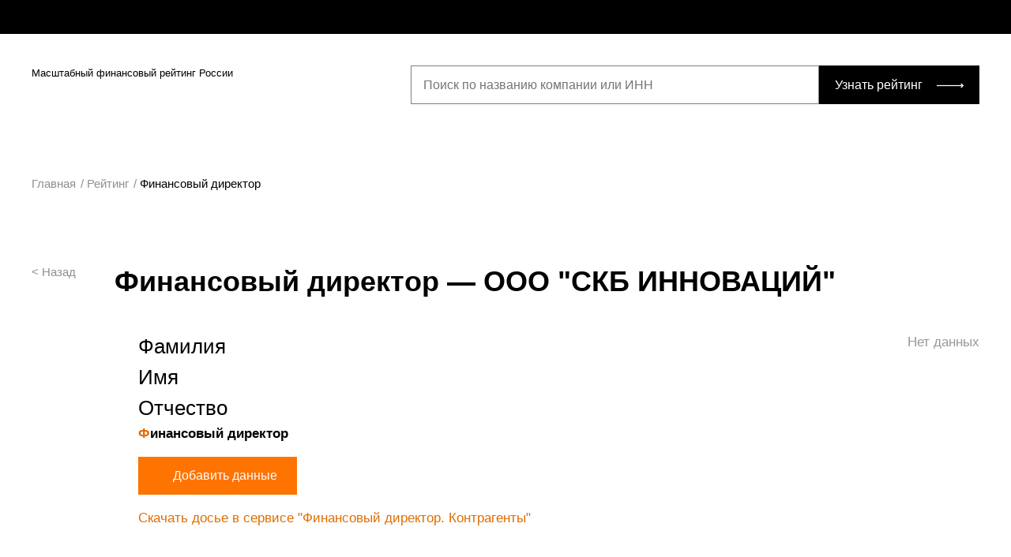

--- FILE ---
content_type: text/html; charset=UTF-8
request_url: https://rating.fd.ru/rating/company/1133850041423
body_size: 9481
content:
<!DOCTYPE html>
<html lang="ru-RU">
<head>
    <meta charset="UTF-8"/>
    <meta charset="utf-8">
    <meta name="viewport" content="width=device-width, initial-scale=1, shrink-to-fit=no">
    <title>Финансовый директор —  «ОБЩЕСТВО С ОГРАНИЧЕННОЙ ОТВЕТСТВЕННОСТЬЮ "СКБ ИННОВАЦИЙ"»</title>
    <link href="/css/vendor/owlcarousel/owl.carousel.min.css" rel="stylesheet">
<link href="/css/vendor/owlcarousel/owl.theme.default.min.css" rel="stylesheet">
<link href="/css/rating.scheme.css" rel="stylesheet">
<link href="/css/rx-login.css" rel="stylesheet">
<link href="/css/popup.css" rel="stylesheet">
<link href="/css/rating.main.css" rel="stylesheet">
<link href="/css/main-block.css?15062022" rel="stylesheet">
<script>var balance_years = [2017,2018,2019,2020,2021];
var balances = ["74203","72118","7056","40425","89308"];</script>    <meta name="csrf-param" content="_csrf">
<meta name="csrf-token" content="d0_2y-kN8nSHAz1VBdL2VT-G9K2Zy5E0jgF1vOV6JHoxI6a_kVi_K8VrDz4xpcchV_Ghxq6ionr0dDDenyNUEQ==">

    <script>
        var id2UserData = [];
    </script>

    <!-- Yandex.Metrika counter -->
    <script type="text/javascript">
        (function (m, e, t, r, i, k, a) {
            m[i] = m[i] || function () {
                (m[i].a = m[i].a || []).push(arguments)
            };
            m[i].l = 1 * new Date();
            k = e.createElement(t), a = e.getElementsByTagName(t)[0], k.async = 1, k.src = r, a.parentNode.insertBefore(k, a)
        })
        (window, document, "script", "https://mc.yandex.ru/metrika/tag.js", "ym");

        ym(694909, "init", {
            clickmap: true,
            trackLinks: true,
            accurateTrackBounce: true,
            webvisor: true
        });
    </script>

    <!-- start Google Analytics -->
    <script type="text/javascript">
        var _gaq = _gaq || [];
        _gaq.push(['_setAccount', 'UA-1199242-10']);
        _gaq.push(['_setDomainName', '.fd.ru']);
        _gaq.push(['_addOrganic', 'mail.ru', 'q']);
        _gaq.push(['_addOrganic', 'rambler.ru', 'words']);
        _gaq.push(['_addOrganic', 'nova.rambler.ru', 'query']);
        _gaq.push(['_addOrganic', 'nigma.ru', 's']);
        _gaq.push(['_addOrganic', 'blogs.yandex.ru', 'text']);
        _gaq.push(['_addOrganic', 'webalta.ru', 'q']);
        _gaq.push(['_addOrganic', 'aport.ru', 'r']);
        _gaq.push(['_addOrganic', 'akavita.by', 'z']);
        _gaq.push(['_addOrganic', 'meta.ua', 'q']);
        _gaq.push(['_addOrganic', 'bigmir.net', 'q']);
        _gaq.push(['_addOrganic', 'tut.by', 'query']);
        _gaq.push(['_addOrganic', 'all.by', 'query']);
        _gaq.push(['_addOrganic', 'i.ua', 'q']);
        _gaq.push(['_addOrganic', 'online.ua', 'q']);
        _gaq.push(['_addOrganic', 'a.ua', 's']);
        _gaq.push(['_addOrganic', 'ukr.net', 'search_query']);
        _gaq.push(['_addOrganic', 'search.com.ua', 'q']);
        _gaq.push(['_addOrganic', 'search.ua', 'query']);
        _gaq.push(['_addOrganic', 'poisk.ru', 'text']);
        _gaq.push(['_addOrganic', 'km.ru', 'sq']);
        _gaq.push(['_addOrganic', 'liveinternet.ru', 'ask']);
        _gaq.push(['_addOrganic', 'gogo.ru', 'q']);
        _gaq.push(['_addOrganic', 'gde.ru', 'keywords']);
        _gaq.push(['_addOrganic', 'quintura.ru', 'request']);
        _gaq.push(['_addOrganic', 'blogsearch.google.ru', 'q', true]);
        _gaq.push(['_addOrganic', 'google.com.ua', 'q', true]);
        _gaq.push(['_addOrganic', 'images.yandex.ru', 'q', true]);
        _gaq.push(['_addOrganic', 'poisk.ngs.ru', 'q']);
        _gaq.push(['_addOrganic', 'ru.yahoo.com', 'p']);
        _gaq.push(['_addOrganic', 'search.livetool.ru', 'text']);
        _gaq.push(['_addOrganic', 'search.qip.ru', 'query']);
        _gaq.push(['_addOrganic', 'search.ukr.net', 'search_query']);

        _gaq.push(['_trackPageview']);
        _gaq.push(['_trackPageLoadTime']);
        (function () {
            var ga = document.createElement('script');
            ga.type = 'text/javascript';
            ga.async = true;
            ga.src = ('https:' == document.location.protocol ? 'https://ssl' : 'http://www') + '.google-analytics.com/ga.js';
            var s = document.getElementsByTagName('script')[0];
            s.parentNode.insertBefore(ga, s);
        })();
    </script>
    <!-- finish Google Analytics -->
</head>
<body class="page__third">
    <header>
        <a href="/" class="logo__fa">Актион :: Финансы</a>
        <div class="action__container">
            <div class="header__menu" id="loginblock">
            </div>
        </div>
    </header>
    <div>
            <main>
        <div class="wrapper">
                                        <section class="section__header">
                    <a href="/" class="logo__fd">Масштабный финансовый рейтинг России</a>
                    <form class="form__searchrating" id="form__searchrating" action="/search" method="get">
                        <div class="search__rating">
                            <input type="search" name="search__rating" required placeholder="Поиск по названию компании или ИНН">
                            <button type="submit">Узнать рейтинг</button>
                        </div>
                    </form>
                </section>
                    </div>
        
<div class="wrapper">
    <nav class="breadcrumps">
        <a href="/">Главная</a>
        <a href="/rating">Рейтинг</a>
        <span>Финансовый директор</span>
    </nav>
</div>
<div class="wrapper">
    <div class="left__cell">
        <a class="back" href="/rating?industry=%D0%90%D1%83%D0%B4%D0%B8%D1%82%2C+%D0%BA%D0%BE%D0%BD%D1%81%D0%B0%D0%BB%D1%82%D0%B8%D0%BD%D0%B3%2C+%D0%BD%D0%B0%D1%83%D1%87%D0%BD%D0%B0%D1%8F+%D0%B8+%D1%82%D0%B5%D1%85%D0%BD%D0%B8%D1%87%D0%B5%D1%81%D0%BA%D0%B0%D1%8F+%D0%B4%D0%B5%D1%8F%D1%82%D0%B5%D0%BB%D1%8C%D0%BD%D0%BE%D1%81%D1%82%D1%8C&amp;region=%D0%98%D1%80%D0%BA%D1%83%D1%82%D1%81%D0%BA%D0%B0%D1%8F+%D0%BE%D0%B1%D0%BB%D0%B0%D1%81%D1%82%D1%8C&amp;page=1&amp;ratingIndex=16">&lt; Назад</a>        <h3 class="h2">
                Финансовый директор —             <a href="https://fd.1cont.ru/contragent/1133850041423/main/scoring" target="_blank" class="black-link">
            ООО "СКБ ИННОВАЦИЙ"            </a>
        </h3>
    </div>

            <div class="left__cell">
            <span></span>
            <div class="findir__card">
                <div class="findir__photo">
                    <label>
                        <img src="/css/img/photo.png" alt="">
                    </label>
                </div>
                <div class="findir__info">
                    <span class="findir__correct uncheck">Нет данных</span>
                    <span class="findir__name">Фамилия</span>
                    <span class="findir__name">Имя</span>
                    <span class="findir__name">Отчество</span>
                    <b class="findir__jobtitle">Финансовый директор</b>
                    <p class="findir__addinfo">
                        <button class="button__orange btn_add" data-target="popup__fio" data-ogrn="1133850041423">
                            Добавить данные
                        </button>
                    </p>
                    <p>
                        <a target="_blank" class="link__orange"
                                href="https://fd.1cont.ru/demo?utm_medium=refer&utm_source=www.rating.fd.ru/&utm_campaign=rating_dosie">
                            Скачать досье в сервисе "Финансовый директор. Контрагенты"
                        </a>
                    </p>
                </div>
            </div>
        </div>
                <div class="left__cell">
            <span></span>
            <div class="request">
                <div class="img__wrapper">
                    <img src="/img/request.svg"></div>
                <div>Расскажите нам свою историю успеха и подайте номинацию за личный вклад на
                    <span>
                        <a href="https://premia.fd.ru/?utm_medium=refer&utm_source=rating.fd.ru&utm_campaign=rating">
                            Премию Финансовый директор года 2022
                        </a>
                    </span>
                </div>
                <div>
                    <a href="https://premia.fd.ru/?utm_medium=refer&utm_source=rating.fd.ru&utm_campaign=rating">
                        Подать заявку
                    </a>
                </div>
            </div>
        </div>
        <div class="left__cell">
        <span></span>
        <div class="spark__tabs">
            <nav class="spark__tablist" role="tablist">
                                                        <a href="" data-href="#2021"
                       class="active">2021</a>
                                                        <a href="" data-href="#2020"
                       class="">2020</a>
                                                        <a href="" data-href="#2019"
                       class="">2019</a>
                                                        <a href="" data-href="#2018"
                       class="">2018</a>
                            </nav>
            <div class="spark__tabpanel" role="tabpanel">
                                                        <div class="spark active" role="tab" id="2021">
                        <div class="spark__widget">
                            <b class="spark__prize">809.1</b>
                            <span>
                                баллов                            </span>
                        </div>
                        <div class="spark__widget">
                            <b class="spark__rating">
                                18904                            </b>
                            <span>место в Рейтинге</span>
                        </div>
                        <div class="spark__widget">
                            <b class="spark__departament">
                                1201                            </b>
                            <span>место в Отрасли</span>
                        </div>
                        <div class="spark__widget">
                            <b class="spark__region">
                                227                            </b>
                            <span>место в Регионе</span>
                        </div>
                    </div>
                                                        <div class="spark " role="tab" id="2020">
                        <div class="spark__widget">
                            <b class="spark__prize">573.2</b>
                            <span>
                                балла                            </span>
                        </div>
                        <div class="spark__widget">
                            <b class="spark__rating">
                                393642                            </b>
                            <span>место в Рейтинге</span>
                        </div>
                        <div class="spark__widget">
                            <b class="spark__departament">
                                35846                            </b>
                            <span>место в Отрасли</span>
                        </div>
                        <div class="spark__widget">
                            <b class="spark__region">
                                5508                            </b>
                            <span>место в Регионе</span>
                        </div>
                    </div>
                                                        <div class="spark " role="tab" id="2019">
                        <div class="spark__widget">
                            <b class="spark__prize">0</b>
                            <span>
                                баллов                            </span>
                        </div>
                        <div class="spark__widget">
                            <b class="spark__rating">
                                2145708                            </b>
                            <span>место в Рейтинге</span>
                        </div>
                        <div class="spark__widget">
                            <b class="spark__departament">
                                160960                            </b>
                            <span>место в Отрасли</span>
                        </div>
                        <div class="spark__widget">
                            <b class="spark__region">
                                30047                            </b>
                            <span>место в Регионе</span>
                        </div>
                    </div>
                                                        <div class="spark " role="tab" id="2018">
                        <div class="spark__widget">
                            <b class="spark__prize">0</b>
                            <span>
                                баллов                            </span>
                        </div>
                        <div class="spark__widget">
                            <b class="spark__rating">
                                2158673                            </b>
                            <span>место в Рейтинге</span>
                        </div>
                        <div class="spark__widget">
                            <b class="spark__departament">
                                163351                            </b>
                            <span>место в Отрасли</span>
                        </div>
                        <div class="spark__widget">
                            <b class="spark__region">
                                30297                            </b>
                            <span>место в Регионе</span>
                        </div>
                    </div>
                            </div>
        </div>
    </div>
</div>
<div class="jumbotron bcgr__grey">
    <div class="wrapper">
        <div class="left__cell">
            <span></span>
            <h2>
                <a href="https://fd.1cont.ru/contragent/1133850041423/main/scoring" target="_blank" class="black-link">
                    Информация о компании
                </a>
            </h2>
        </div>
        <div class="left__cell">
            <span></span>
            <div class="company__info">
                <p>
                    <b>ИНН:</b>
                    <span>3811173049</span>
                </p>
                <p>
                    <b>Отрасль:</b>
                    <span>Аудит, консалтинг, научная и техническая деятельность</span>
                </p>
                <p>
                    <b>Год образования компании:</b>
                    <span>2013</span>
                </p>
                <p>
                    <b>Регион:</b>
                    <span>Иркутская область</span>
                </p>
            </div>
        </div>
                <div class="left__cell mt-30">
            <span></span>
            <h2>
                <a href="https://fd.1cont.ru/contragent/1133850041423/finance/financial" target="_blank" class="black-link">
                    Динамика ключевых показателей
                </a>
            </h2>
        </div>
                    <div class="left__cell">
                <span></span>
                <div class="indicators">
                    <div class="indicator__header">
                        <p>
                            <span>Выручка за&nbsp;2021&nbsp;г. (за последний год)</span><b>
                                89.3 млн руб</b>
                        </p>
                        <p>
                            <span>Динамика выручки с&nbsp;2020 г.</span>
                                                            <b class="up">120%</b>
                                                    </p>
                        <p>
                            <span>Коэффициент текущей ликвидности за&nbsp;2021 г. </span>
                                                            <b class="up">89.116</b>
                                                    </p>
                        <p>
                            <span>Динамика коэффициента текущей ликвидности с&nbsp;2020 г.</span>
                                                            <b class="up">1383%</b>
                                                    </p>
                    </div>
                    <div class="indicator__header">
                        <p>
                            <span>Коэффициент абсолютной ликвидности за&nbsp;2021 г.</span>
                                                            <b class="color__green">40.901</b>
                                                    </p>
                        <p>
                            <span>Динамика коэффициента абсолютной ликвидности с&nbsp;2020 г.</span>
                                                            <b class="color__green">100%</b>
                                                    </p>
                        <p>
                            <span>Кредитный рейтинг заемщика за&nbsp;2021 г.</span>
                                                            <b class="up">1</b>
                                                    </p>
                        <p></p>
                    </div>
                </div>
            </div>
            <div class="left__cell">
                <span></span>
                <h2>Как менялась выручка за последние 5 лет</h2>
            </div>
            <div class="left__cell">
                <span></span>
                <div id="chart">
                    <canvas id="canvas"></canvas>
                </div>
            </div>
            <div class="left__cell">
                <span></span>
                <div class="about">
                    <h2>О компании участнике</h2>
                                                                <h4>Показатели компании на 31 декабря 2021                            &nbsp;г.</h4>
                        <ul class="marker__green">
                            <li><b>Чистые активы</b></li>
                            <li>Сумма чистых активов
                                102.1 млн руб.
                                Это
                                                                    выше уставного капитала
                                                                (0.0 руб                                ).
                            </li>
                        </ul>
                        <ul class="marker__green">
                            <li><b>Рентабельность</b></li>
                            <li>В 2021&nbsp;году рентабельность продаж
                                составила 0%
                            </li>
                                                    </ul>
                        <ul class="marker__green">
                            <li><b>Ключевые активы компании</b></li>
                            <li>Имущество компании:</li>
                                                                                                                                                                                                                                                                                                                                                                                <li>Дебиторская задолженность – 54%</li>
                                                                                                                    <li>Денежные средства и денежные эквиваленты
                                    – 45%
                                </li>
                                                                                </ul>
                        <ul class="marker__green">
                            <li><b>Основные источники финансирования</b></li>
                            <li>Пассивы компании:</li>
                                                                                                                                                                        
                                                                                </ul>
                        <ul class="marker__green" old-class="marker__yellow">
                            <li><b>Финансовые результаты</b></li>
                            <li>Чистая прибыль
                                – 67.4 млн руб.
                            </li>
                            <li>Прибыль от продаж
                                – 0.0 руб.
                            </li>
                            <li>Объем продаж
                                – 89.3 млн руб.
                            </li>
                            <li>Себестоимость
                                – 20.2 млн руб.
                            </li>
                            <li>Коммерческие расходы
                                – 0.0 руб.
                            </li>
                            <li>Управленческие расходы
                                – 0.0 руб.
                            </li>
                        </ul>
                                    </div>
            </div>
            </div>
</div>
    </main>
    </div>
    <div class="popup popup__fio" id="popup__fio">
        <div class="popup__content">
            <div class="popup__close"></div>
            <div class="popup__body">
                <div class="popup__header">Добавить финансового директора</div>
                <form id="changename">
                    <label>Фамилия Имя Отчество</label>
                    <input type="text" name="fullname" placeholder="Иванов Иван Иванович">
                    <label>Должность</label>
                    <input type="text" name="post" placeholder="Финансовый директор">
                    <label>Общий стаж, лет</label>
                    <input type="number" name="experience" placeholder="10">
                    <label>Дата начала работы</label>
                    <input type="date" name="date" placeholder="12.03.2005">
                    <label>Город</label>
                    <input type="text" name="city" placeholder="Москва">
                    <input type="hidden" name="bitrix_id" value="0">
                    <!--<input type="text" name="phone" placeholder="Телефон">
                    <input type="text" name="email" placeholder="Email">-->
                    <input type="hidden" name="ogrn">
                    <button type="submit" class="button_black">Добавить</button>
                    <p class="success">Ваши данные отправлены на модерацию, в течение 24 часов будут опубликованы в
                        рейтинге</p>
                </form>
            </div>
        </div>
    </div>
    <footer>
        <section class="wrapper">
            <div class="footer__menu">
                <img src="/img/fd_r_logo.png" alt="Финансовый директор :: Рейтинг">
                <nav>
                    <a href="/page/faq">FAQ</a>                    <a href="/page/short">Методика</a>                    <a href="mailto:rating-fd@fd.ru">Контакты</a>                    <a href="mailto:rating-fd@fd.ru">Рекламодателям</a>                </nav>
                <a href="/" class="button__orange">Узнать рейтинг</a>
            </div>
            <div class="footer__copy">
                <p class="copy__policy">Все права защищены. Полное или частичное копирование любых материалов сайта
                    возможно только с письменного разрешения редакции. Нарушение авторских прав влечет за собой
                    ответственность в соответствии с законодательством РФ. Настоящий сайт не является средством массовой
                    информации. Любое использование материалов допускается только при наличии гиперссылки</p>
                <p class="copy__af">© Актион-Финансы, 2025</p>
            </div>
        </section>
    </footer>
<script src="/assets/54c196a6/jquery.js"></script>
<script src="/js/jquery-3.3.1.min.js"></script>
<script src="/js/vendor/owlcarousel/owl.carousel.min.js"></script>
<script src="/js/chart.js"></script>
<script src="/js/util.js"></script>
<script src="/js/rating.custom.js"></script>
<script src="/js/popup.js"></script>
<script src="/js/rating.main.js"></script>
<script>jQuery(function ($) {
	var config = {
		type: 'line',
		data: {
			labels: balance_years,
			datasets: [{
				label: '',
				backgroundColor: window.chartColors.orange,
				borderColor: window.chartColors.orange,
				fill: false,
				data: balances,
			}]
		},
		options: {
			responsive: true,
			title: {
				display: false,
				text: 'Line Chart - Company'
			},
			scales: {
				xAxes: [{
					display: true,
				}],
				yAxes: [{
					display: true,
				}]
			},
            legend: {
                display: false,
            },
            lineTension: 0,
            tooltips: {
                 callbacks: {
                     label: function(tooltipItem, data) {
                         var label = data.labels[tooltipItem.index];
                         let value = new Intl.NumberFormat('ru-RU', { style: 'currency', currency: 'RUB', minimumFractionDigits: 0 }).format(parseInt(tooltipItem.yLabel) * 1000);
                         return label + ': ' + value;
                     }
                 }
			}
		}
	};

	window.onload = function() {
		var ctx = document.getElementById('canvas').getContext('2d');
		window.myLine = new Chart(ctx, config);
	};

});</script>
<script type="text/javascript" src="https://vk.com/js/api/share.js?93" charset="windows-1251"></script>


<script>
    window.landingConfigs = {};
    window.landingConfigs.rootUrl = 'https://rating.fd.ru';
    window.landingConfigs.app = 'rating-fd-ru';
    window.landingConfigs.appId = 22;
    window.landingConfigs.callbackUrl = 'http%3A%2F%2Frating.fd.ru%2Frating%2Fcompany%2F1133850041423';
    window.landingConfigs.form = 4;
    window.landingConfigs.rand = 'fd46b78ebf9a8c1118d72290fa80d98a';
    window.landingConfigs.sig = '237a4b51d4ed36a103b706e9fa9eee9f';
</script>

<noscript>
    <div><img src="https://mc.yandex.ru/watch/694909" style="position:absolute; left:-9999px;" alt=""/></div>
</noscript>
<!-- /Yandex.Metrika counter -->
<script type="text/javascript">
    var APP_ID = 22;
    var EMV_ID = 145;
    window.ID2_SITE_USER_ID = 0;
    var BLOCK_LOGIN = false;
    var senddata_login=false;
    var senddata_logout=false;
    var iduser = null;
    var id2user = {};

    function onActionEventsLoad() {
        window.ActionEvents.init({
            publicationCode: EMV_ID,
        });
    }

    function connectFallbackLoader() {
        var script = document.createElement('script');

        script.async = true;
        script.src = 'https://s3.action-media.ru/widgets/loader.js';
        script.onload = onLoadLoaderScript;

        document.getElementsByTagName('head')[0].appendChild(script);
    }

    //Подключаем loader
    function connectLoader() {
        var script = document.createElement('script');

        script.async = true;
        script.src = 'https://cdn.action-mcfr.ru/widgets/loader.js';
        script.onload = onLoadLoaderScript;

        document.getElementsByTagName('head')[0].appendChild(script);
    }

    //Загружаем виджет
    function onLoadLoaderScript() {
        window.WidgetLoader.load({ name: 'authButtonExternal' }, onAuthButtonLoad); // кнопка
        window.WidgetLoader.load({ name: 'marketingLib' }, onActionEventsLoad); // отправка событий
    }

    //Инициализируем виджет - на момент инициализации html элемент с id передаваемым в loginblock, должен быть доступен
    function onAuthButtonLoad() {
        window.ActionAuthButtonExternal.init({
            appid: APP_ID,
            emid: EMV_ID,
            user: iduser,
            loginblock: 'loginblock',
            theme: 'ss',
            supportlink: 'https://id2.action-media.ru/Feedback',
            reglink: 'https://id2.action-media.ru/Account/Registration?appid=22&callbackurl=http%3A%2F%2Frating.fd.ru%2Frating%2Fcompany%2F1133850041423&form=4&rand=fd46b78ebf9a8c1118d72290fa80d98a&sig=237a4b51d4ed36a103b706e9fa9eee9f',
            mode: 'prod',
            onUserChange: onUserChange,
            onTokenChange: onTokenChange,

        });


    }

    function onUserChange(a){
        window.ID2_SITE_USER_ID = a['id'];
    };

    function onTokenChange(a){
        window.userIdToken=window.ActionAuthButtonExternal.getTokenValue();
    };

    connectLoader();
</script>
<div class='popupauth'>
    <div class="form-close"></div>
    <div class="pop_up_block">
        <div id="rx-inline-block" style="width: 100%;">
            <form accept-charset="utf-8" action="https://id2.action-media.ru/Account/Login"
                  class="rx-box rx-box-inline rx-form" id="rx-form" method="POST" name="MainForm">
                <input name="appid" type="hidden" value="22"/>
                <input name="sig" type="hidden" value="237a4b51d4ed36a103b706e9fa9eee9f"/>
                <input name="rand" type="hidden" value="fd46b78ebf9a8c1118d72290fa80d98a"/>
                <input name="callbackurl" type="hidden" value="http%3A%2F%2Frating.fd.ru%2Frating%2Fcompany%2F1133850041423"/>
                <div class="rx-box-main">
                    <div class="rx-h1">Зарегистрируйтесь на сайте, чтобы добавить данные о финансовом директоре!</div>
                    <div class="rx-p"><p class="rx-p">Рейтинг финансового директора специальный проект Актион Финансы.
                            После регистрации вы сможете оформить пробный доступ к журналу «Финансовый директор»,
                            Системе «Финансовый директор», Сервису «Финансовый директор: Контрагенты» и Высшей школе
                            финансового директора. А также пользоваться сайтом fd.ru и остальными проектами</p></div>
                    <div class="rx-cascade">
                        <div class="rx-cascade-1">
                            <div class="rx-h2">У меня есть пароль</div>
                            <div class="rx-textbox-group">
                                <input class="rx-textbox rx-first" id="rx-user-field" name="login"
                                       placeholder="Эл. почта или логин" type="text"/>
                                <div class="rx-textbox-append rx-last" id="rx-pass-reading">
                                    <input class="rx-textbox" id="rx-pass-field" name="pass" placeholder="Пароль"
                                           type="password"/>
                                    <div class="rx-textbox-addon">
                                        <span class="rx-link rx-link-black rx-link-pseudo"
                                              id="rx-pass-remind">напомнить</span></div>
                                </div>
                                <div class="rx-textbox-append rx-transparent rx-hidden rx-last" id="rx-pass-reminding">
                                    <span class="rx-textbox">Пароль отправлен на почту</span>
                                    <div class="rx-textbox-addon">
                                        <span class="rx-whatever" id="rx-pass-read">Ввести</span></div>
                                </div>
                            </div>
                        </div>
                        <div class="rx-cascade-2">
                        </div>
                        <div class="rx-cascade-3">
                            <div class="rx-h2"> Я тут впервые</div>
                            <div class="rx-h2">
                                <a class="rx-link rx-button-yellow rx-registration paywall-reg-button"
                                   href="https://id2.action-media.ru/Account/Registration?appid=22&callbackurl=http%3A%2F%2Frating.fd.ru%2Frating%2Fcompany%2F1133850041423&form=4&rand=fd46b78ebf9a8c1118d72290fa80d98a&sig=237a4b51d4ed36a103b706e9fa9eee9f"
                                   rel="nofollow">
                                    <span>Зарегистрироваться</span>
                                </a>
                            </div>
                            <div class="rx__smalltitle">
                                И получить доступ на сайт<br/>
                                Займет минуту!
                            </div>
                        </div>
                    </div>
                    <div class="rx-cascade">
                        <div class="rx-cascade-1 rx-cascade-hint">
                            <div class="rx-submit">
                                <div class="rx-submit-hint rx-hidden" id="rx-hint-empty-user">
                                    Введите эл.&nbsp;почту или логин
                                </div>
                                <div class="rx-submit-hint rx-hidden" id="rx-hint-wrong-user">
                                    Неизвестная почта или логин
                                </div>
                                <div class="rx-submit-hint rx-hidden" id="rx-hint-wrong-pass">
                                    Неизвестная почта или&nbsp;логин
                                </div>
                                <div class="rx-submit-hint rx-hidden" id="rx-hint-empty-pass">
                                    Введите пароль
                                </div>
                            </div>
                        </div>
                        <div class="rx-cascade-2">
                        </div>
                    </div>
                    <div class="rx-cascade">
                        <div class="rx-submit">
                            <button class="rx-button rx-button-branded rx-button-large" id="rx-form-submit"
                                    type="submit">Войти
                            </button>
                            <div class="soc-reg-auth-container">
                                <div class="text-container h-hidden-mobile">или</div>
                                <div class="button-container" style="padding-top: 0;">
                                    <div class="id2-soc id2-socreg-vk"></div>
                                    <div class="id2-soc id2-socreg-fb"></div>
                                    <div class="id2-soc id2-socreg-ok"></div>
                                    <div class="id2-soc id2-socreg-ma"></div>
                                    <div class="id2-soc id2-socreg-go"></div>
                                    <div class="id2-soc id2-socreg-ya"></div>
                                </div>
                            </div>
                        </div>
                    </div>
                </div>
                <div class="rx-box-footer rx-footer rx-footer-inline">
                    <div class="rx-logo rx-logo-bravo">
                        &lt;Актион&gt;
                    </div>
                    Медиагруппа и сеть профессиональных сайтов
                </div>
            </form>
        </div>
    </div>
</div>
<div class="fancy-overlay"></div>
</body>
</html>


--- FILE ---
content_type: text/html; charset=UTF-8
request_url: https://rating.fd.ru/rating/company/1133850041423?csopid=590961bd-fb38-4725-b335-ed5800fcf629&targetcookiesync=509195da-f09b-432e-9055-90356fd9b900
body_size: 9732
content:
<!DOCTYPE html>
<html lang="ru-RU">
<head>
    <meta charset="UTF-8"/>
    <meta charset="utf-8">
    <meta name="viewport" content="width=device-width, initial-scale=1, shrink-to-fit=no">
    <title>Финансовый директор —  «ОБЩЕСТВО С ОГРАНИЧЕННОЙ ОТВЕТСТВЕННОСТЬЮ "СКБ ИННОВАЦИЙ"»</title>
    <link href="/css/vendor/owlcarousel/owl.carousel.min.css" rel="stylesheet">
<link href="/css/vendor/owlcarousel/owl.theme.default.min.css" rel="stylesheet">
<link href="/css/rating.scheme.css" rel="stylesheet">
<link href="/css/rx-login.css" rel="stylesheet">
<link href="/css/popup.css" rel="stylesheet">
<link href="/css/rating.main.css" rel="stylesheet">
<link href="/css/main-block.css?15062022" rel="stylesheet">
<script>var balance_years = [2017,2018,2019,2020,2021];
var balances = ["74203","72118","7056","40425","89308"];</script>    <meta name="csrf-param" content="_csrf">
<meta name="csrf-token" content="lsx3CkMJsVFY20mn9TpuHW6-L4_j1ruEloyoFWFYPZvQoCd-O1z8Dhqze8zBTV9pBsl65NS_iMrs-e13GwFN8A==">

    <script>
        var id2UserData = [];
    </script>

    <!-- Yandex.Metrika counter -->
    <script type="text/javascript">
        (function (m, e, t, r, i, k, a) {
            m[i] = m[i] || function () {
                (m[i].a = m[i].a || []).push(arguments)
            };
            m[i].l = 1 * new Date();
            k = e.createElement(t), a = e.getElementsByTagName(t)[0], k.async = 1, k.src = r, a.parentNode.insertBefore(k, a)
        })
        (window, document, "script", "https://mc.yandex.ru/metrika/tag.js", "ym");

        ym(694909, "init", {
            clickmap: true,
            trackLinks: true,
            accurateTrackBounce: true,
            webvisor: true
        });
    </script>

    <!-- start Google Analytics -->
    <script type="text/javascript">
        var _gaq = _gaq || [];
        _gaq.push(['_setAccount', 'UA-1199242-10']);
        _gaq.push(['_setDomainName', '.fd.ru']);
        _gaq.push(['_addOrganic', 'mail.ru', 'q']);
        _gaq.push(['_addOrganic', 'rambler.ru', 'words']);
        _gaq.push(['_addOrganic', 'nova.rambler.ru', 'query']);
        _gaq.push(['_addOrganic', 'nigma.ru', 's']);
        _gaq.push(['_addOrganic', 'blogs.yandex.ru', 'text']);
        _gaq.push(['_addOrganic', 'webalta.ru', 'q']);
        _gaq.push(['_addOrganic', 'aport.ru', 'r']);
        _gaq.push(['_addOrganic', 'akavita.by', 'z']);
        _gaq.push(['_addOrganic', 'meta.ua', 'q']);
        _gaq.push(['_addOrganic', 'bigmir.net', 'q']);
        _gaq.push(['_addOrganic', 'tut.by', 'query']);
        _gaq.push(['_addOrganic', 'all.by', 'query']);
        _gaq.push(['_addOrganic', 'i.ua', 'q']);
        _gaq.push(['_addOrganic', 'online.ua', 'q']);
        _gaq.push(['_addOrganic', 'a.ua', 's']);
        _gaq.push(['_addOrganic', 'ukr.net', 'search_query']);
        _gaq.push(['_addOrganic', 'search.com.ua', 'q']);
        _gaq.push(['_addOrganic', 'search.ua', 'query']);
        _gaq.push(['_addOrganic', 'poisk.ru', 'text']);
        _gaq.push(['_addOrganic', 'km.ru', 'sq']);
        _gaq.push(['_addOrganic', 'liveinternet.ru', 'ask']);
        _gaq.push(['_addOrganic', 'gogo.ru', 'q']);
        _gaq.push(['_addOrganic', 'gde.ru', 'keywords']);
        _gaq.push(['_addOrganic', 'quintura.ru', 'request']);
        _gaq.push(['_addOrganic', 'blogsearch.google.ru', 'q', true]);
        _gaq.push(['_addOrganic', 'google.com.ua', 'q', true]);
        _gaq.push(['_addOrganic', 'images.yandex.ru', 'q', true]);
        _gaq.push(['_addOrganic', 'poisk.ngs.ru', 'q']);
        _gaq.push(['_addOrganic', 'ru.yahoo.com', 'p']);
        _gaq.push(['_addOrganic', 'search.livetool.ru', 'text']);
        _gaq.push(['_addOrganic', 'search.qip.ru', 'query']);
        _gaq.push(['_addOrganic', 'search.ukr.net', 'search_query']);

        _gaq.push(['_trackPageview']);
        _gaq.push(['_trackPageLoadTime']);
        (function () {
            var ga = document.createElement('script');
            ga.type = 'text/javascript';
            ga.async = true;
            ga.src = ('https:' == document.location.protocol ? 'https://ssl' : 'http://www') + '.google-analytics.com/ga.js';
            var s = document.getElementsByTagName('script')[0];
            s.parentNode.insertBefore(ga, s);
        })();
    </script>
    <!-- finish Google Analytics -->
</head>
<body class="page__third">
    <header>
        <a href="/" class="logo__fa">Актион :: Финансы</a>
        <div class="action__container">
            <div class="header__menu" id="loginblock">
            </div>
        </div>
    </header>
    <div>
            <main>
        <div class="wrapper">
                                        <section class="section__header">
                    <a href="/" class="logo__fd">Масштабный финансовый рейтинг России</a>
                    <form class="form__searchrating" id="form__searchrating" action="/search" method="get">
                        <div class="search__rating">
                            <input type="search" name="search__rating" required placeholder="Поиск по названию компании или ИНН">
                            <button type="submit">Узнать рейтинг</button>
                        </div>
                    </form>
                </section>
                    </div>
        
<div class="wrapper">
    <nav class="breadcrumps">
        <a href="/">Главная</a>
        <a href="/rating">Рейтинг</a>
        <span>Финансовый директор</span>
    </nav>
</div>
<div class="wrapper">
    <div class="left__cell">
        <a class="back" href="/rating?industry=%D0%90%D1%83%D0%B4%D0%B8%D1%82%2C+%D0%BA%D0%BE%D0%BD%D1%81%D0%B0%D0%BB%D1%82%D0%B8%D0%BD%D0%B3%2C+%D0%BD%D0%B0%D1%83%D1%87%D0%BD%D0%B0%D1%8F+%D0%B8+%D1%82%D0%B5%D1%85%D0%BD%D0%B8%D1%87%D0%B5%D1%81%D0%BA%D0%B0%D1%8F+%D0%B4%D0%B5%D1%8F%D1%82%D0%B5%D0%BB%D1%8C%D0%BD%D0%BE%D1%81%D1%82%D1%8C&amp;region=%D0%98%D1%80%D0%BA%D1%83%D1%82%D1%81%D0%BA%D0%B0%D1%8F+%D0%BE%D0%B1%D0%BB%D0%B0%D1%81%D1%82%D1%8C&amp;page=1&amp;ratingIndex=16">&lt; Назад</a>        <h3 class="h2">
                Финансовый директор —             <a href="https://fd.1cont.ru/contragent/1133850041423/main/scoring" target="_blank" class="black-link">
            ООО "СКБ ИННОВАЦИЙ"            </a>
        </h3>
    </div>

            <div class="left__cell">
            <span></span>
            <div class="findir__card">
                <div class="findir__photo">
                    <label>
                        <img src="/css/img/photo.png" alt="">
                    </label>
                </div>
                <div class="findir__info">
                    <span class="findir__correct uncheck">Нет данных</span>
                    <span class="findir__name">Фамилия</span>
                    <span class="findir__name">Имя</span>
                    <span class="findir__name">Отчество</span>
                    <b class="findir__jobtitle">Финансовый директор</b>
                    <p class="findir__addinfo">
                        <button class="button__orange btn_add" data-target="popup__fio" data-ogrn="1133850041423">
                            Добавить данные
                        </button>
                    </p>
                    <p>
                        <a target="_blank" class="link__orange"
                                href="https://fd.1cont.ru/demo?utm_medium=refer&utm_source=www.rating.fd.ru/&utm_campaign=rating_dosie">
                            Скачать досье в сервисе "Финансовый директор. Контрагенты"
                        </a>
                    </p>
                </div>
            </div>
        </div>
                <div class="left__cell">
            <span></span>
            <div class="request">
                <div class="img__wrapper">
                    <img src="/img/request.svg"></div>
                <div>Расскажите нам свою историю успеха и подайте номинацию за личный вклад на
                    <span>
                        <a href="https://premia.fd.ru/?utm_medium=refer&utm_source=rating.fd.ru&utm_campaign=rating">
                            Премию Финансовый директор года 2022
                        </a>
                    </span>
                </div>
                <div>
                    <a href="https://premia.fd.ru/?utm_medium=refer&utm_source=rating.fd.ru&utm_campaign=rating">
                        Подать заявку
                    </a>
                </div>
            </div>
        </div>
        <div class="left__cell">
        <span></span>
        <div class="spark__tabs">
            <nav class="spark__tablist" role="tablist">
                                                        <a href="" data-href="#2021"
                       class="active">2021</a>
                                                        <a href="" data-href="#2020"
                       class="">2020</a>
                                                        <a href="" data-href="#2019"
                       class="">2019</a>
                                                        <a href="" data-href="#2018"
                       class="">2018</a>
                            </nav>
            <div class="spark__tabpanel" role="tabpanel">
                                                        <div class="spark active" role="tab" id="2021">
                        <div class="spark__widget">
                            <b class="spark__prize">809.1</b>
                            <span>
                                баллов                            </span>
                        </div>
                        <div class="spark__widget">
                            <b class="spark__rating">
                                18904                            </b>
                            <span>место в Рейтинге</span>
                        </div>
                        <div class="spark__widget">
                            <b class="spark__departament">
                                1201                            </b>
                            <span>место в Отрасли</span>
                        </div>
                        <div class="spark__widget">
                            <b class="spark__region">
                                227                            </b>
                            <span>место в Регионе</span>
                        </div>
                    </div>
                                                        <div class="spark " role="tab" id="2020">
                        <div class="spark__widget">
                            <b class="spark__prize">573.2</b>
                            <span>
                                балла                            </span>
                        </div>
                        <div class="spark__widget">
                            <b class="spark__rating">
                                393642                            </b>
                            <span>место в Рейтинге</span>
                        </div>
                        <div class="spark__widget">
                            <b class="spark__departament">
                                35846                            </b>
                            <span>место в Отрасли</span>
                        </div>
                        <div class="spark__widget">
                            <b class="spark__region">
                                5508                            </b>
                            <span>место в Регионе</span>
                        </div>
                    </div>
                                                        <div class="spark " role="tab" id="2019">
                        <div class="spark__widget">
                            <b class="spark__prize">0</b>
                            <span>
                                баллов                            </span>
                        </div>
                        <div class="spark__widget">
                            <b class="spark__rating">
                                2145708                            </b>
                            <span>место в Рейтинге</span>
                        </div>
                        <div class="spark__widget">
                            <b class="spark__departament">
                                160960                            </b>
                            <span>место в Отрасли</span>
                        </div>
                        <div class="spark__widget">
                            <b class="spark__region">
                                30047                            </b>
                            <span>место в Регионе</span>
                        </div>
                    </div>
                                                        <div class="spark " role="tab" id="2018">
                        <div class="spark__widget">
                            <b class="spark__prize">0</b>
                            <span>
                                баллов                            </span>
                        </div>
                        <div class="spark__widget">
                            <b class="spark__rating">
                                2158673                            </b>
                            <span>место в Рейтинге</span>
                        </div>
                        <div class="spark__widget">
                            <b class="spark__departament">
                                163351                            </b>
                            <span>место в Отрасли</span>
                        </div>
                        <div class="spark__widget">
                            <b class="spark__region">
                                30297                            </b>
                            <span>место в Регионе</span>
                        </div>
                    </div>
                            </div>
        </div>
    </div>
</div>
<div class="jumbotron bcgr__grey">
    <div class="wrapper">
        <div class="left__cell">
            <span></span>
            <h2>
                <a href="https://fd.1cont.ru/contragent/1133850041423/main/scoring" target="_blank" class="black-link">
                    Информация о компании
                </a>
            </h2>
        </div>
        <div class="left__cell">
            <span></span>
            <div class="company__info">
                <p>
                    <b>ИНН:</b>
                    <span>3811173049</span>
                </p>
                <p>
                    <b>Отрасль:</b>
                    <span>Аудит, консалтинг, научная и техническая деятельность</span>
                </p>
                <p>
                    <b>Год образования компании:</b>
                    <span>2013</span>
                </p>
                <p>
                    <b>Регион:</b>
                    <span>Иркутская область</span>
                </p>
            </div>
        </div>
                <div class="left__cell mt-30">
            <span></span>
            <h2>
                <a href="https://fd.1cont.ru/contragent/1133850041423/finance/financial" target="_blank" class="black-link">
                    Динамика ключевых показателей
                </a>
            </h2>
        </div>
                    <div class="left__cell">
                <span></span>
                <div class="indicators">
                    <div class="indicator__header">
                        <p>
                            <span>Выручка за&nbsp;2021&nbsp;г. (за последний год)</span><b>
                                89.3 млн руб</b>
                        </p>
                        <p>
                            <span>Динамика выручки с&nbsp;2020 г.</span>
                                                            <b class="up">120%</b>
                                                    </p>
                        <p>
                            <span>Коэффициент текущей ликвидности за&nbsp;2021 г. </span>
                                                            <b class="up">89.116</b>
                                                    </p>
                        <p>
                            <span>Динамика коэффициента текущей ликвидности с&nbsp;2020 г.</span>
                                                            <b class="up">1383%</b>
                                                    </p>
                    </div>
                    <div class="indicator__header">
                        <p>
                            <span>Коэффициент абсолютной ликвидности за&nbsp;2021 г.</span>
                                                            <b class="color__green">40.901</b>
                                                    </p>
                        <p>
                            <span>Динамика коэффициента абсолютной ликвидности с&nbsp;2020 г.</span>
                                                            <b class="color__green">100%</b>
                                                    </p>
                        <p>
                            <span>Кредитный рейтинг заемщика за&nbsp;2021 г.</span>
                                                            <b class="up">1</b>
                                                    </p>
                        <p></p>
                    </div>
                </div>
            </div>
            <div class="left__cell">
                <span></span>
                <h2>Как менялась выручка за последние 5 лет</h2>
            </div>
            <div class="left__cell">
                <span></span>
                <div id="chart">
                    <canvas id="canvas"></canvas>
                </div>
            </div>
            <div class="left__cell">
                <span></span>
                <div class="about">
                    <h2>О компании участнике</h2>
                                                                <h4>Показатели компании на 31 декабря 2021                            &nbsp;г.</h4>
                        <ul class="marker__green">
                            <li><b>Чистые активы</b></li>
                            <li>Сумма чистых активов
                                102.1 млн руб.
                                Это
                                                                    выше уставного капитала
                                                                (0.0 руб                                ).
                            </li>
                        </ul>
                        <ul class="marker__green">
                            <li><b>Рентабельность</b></li>
                            <li>В 2021&nbsp;году рентабельность продаж
                                составила 0%
                            </li>
                                                    </ul>
                        <ul class="marker__green">
                            <li><b>Ключевые активы компании</b></li>
                            <li>Имущество компании:</li>
                                                                                                                                                                                                                                                                                                                                                                                <li>Дебиторская задолженность – 54%</li>
                                                                                                                    <li>Денежные средства и денежные эквиваленты
                                    – 45%
                                </li>
                                                                                </ul>
                        <ul class="marker__green">
                            <li><b>Основные источники финансирования</b></li>
                            <li>Пассивы компании:</li>
                                                                                                                                                                        
                                                                                </ul>
                        <ul class="marker__green" old-class="marker__yellow">
                            <li><b>Финансовые результаты</b></li>
                            <li>Чистая прибыль
                                – 67.4 млн руб.
                            </li>
                            <li>Прибыль от продаж
                                – 0.0 руб.
                            </li>
                            <li>Объем продаж
                                – 89.3 млн руб.
                            </li>
                            <li>Себестоимость
                                – 20.2 млн руб.
                            </li>
                            <li>Коммерческие расходы
                                – 0.0 руб.
                            </li>
                            <li>Управленческие расходы
                                – 0.0 руб.
                            </li>
                        </ul>
                                    </div>
            </div>
            </div>
</div>
    </main>
    </div>
    <div class="popup popup__fio" id="popup__fio">
        <div class="popup__content">
            <div class="popup__close"></div>
            <div class="popup__body">
                <div class="popup__header">Добавить финансового директора</div>
                <form id="changename">
                    <label>Фамилия Имя Отчество</label>
                    <input type="text" name="fullname" placeholder="Иванов Иван Иванович">
                    <label>Должность</label>
                    <input type="text" name="post" placeholder="Финансовый директор">
                    <label>Общий стаж, лет</label>
                    <input type="number" name="experience" placeholder="10">
                    <label>Дата начала работы</label>
                    <input type="date" name="date" placeholder="12.03.2005">
                    <label>Город</label>
                    <input type="text" name="city" placeholder="Москва">
                    <input type="hidden" name="bitrix_id" value="0">
                    <!--<input type="text" name="phone" placeholder="Телефон">
                    <input type="text" name="email" placeholder="Email">-->
                    <input type="hidden" name="ogrn">
                    <button type="submit" class="button_black">Добавить</button>
                    <p class="success">Ваши данные отправлены на модерацию, в течение 24 часов будут опубликованы в
                        рейтинге</p>
                </form>
            </div>
        </div>
    </div>
    <footer>
        <section class="wrapper">
            <div class="footer__menu">
                <img src="/img/fd_r_logo.png" alt="Финансовый директор :: Рейтинг">
                <nav>
                    <a href="/page/faq">FAQ</a>                    <a href="/page/short">Методика</a>                    <a href="mailto:rating-fd@fd.ru">Контакты</a>                    <a href="mailto:rating-fd@fd.ru">Рекламодателям</a>                </nav>
                <a href="/" class="button__orange">Узнать рейтинг</a>
            </div>
            <div class="footer__copy">
                <p class="copy__policy">Все права защищены. Полное или частичное копирование любых материалов сайта
                    возможно только с письменного разрешения редакции. Нарушение авторских прав влечет за собой
                    ответственность в соответствии с законодательством РФ. Настоящий сайт не является средством массовой
                    информации. Любое использование материалов допускается только при наличии гиперссылки</p>
                <p class="copy__af">© Актион-Финансы, 2025</p>
            </div>
        </section>
    </footer>
<script src="/assets/54c196a6/jquery.js"></script>
<script src="/js/jquery-3.3.1.min.js"></script>
<script src="/js/vendor/owlcarousel/owl.carousel.min.js"></script>
<script src="/js/chart.js"></script>
<script src="/js/util.js"></script>
<script src="/js/rating.custom.js"></script>
<script src="/js/popup.js"></script>
<script src="/js/rating.main.js"></script>
<script>jQuery(function ($) {
	var config = {
		type: 'line',
		data: {
			labels: balance_years,
			datasets: [{
				label: '',
				backgroundColor: window.chartColors.orange,
				borderColor: window.chartColors.orange,
				fill: false,
				data: balances,
			}]
		},
		options: {
			responsive: true,
			title: {
				display: false,
				text: 'Line Chart - Company'
			},
			scales: {
				xAxes: [{
					display: true,
				}],
				yAxes: [{
					display: true,
				}]
			},
            legend: {
                display: false,
            },
            lineTension: 0,
            tooltips: {
                 callbacks: {
                     label: function(tooltipItem, data) {
                         var label = data.labels[tooltipItem.index];
                         let value = new Intl.NumberFormat('ru-RU', { style: 'currency', currency: 'RUB', minimumFractionDigits: 0 }).format(parseInt(tooltipItem.yLabel) * 1000);
                         return label + ': ' + value;
                     }
                 }
			}
		}
	};

	window.onload = function() {
		var ctx = document.getElementById('canvas').getContext('2d');
		window.myLine = new Chart(ctx, config);
	};

});</script>
<script type="text/javascript" src="https://vk.com/js/api/share.js?93" charset="windows-1251"></script>


<script>
    window.landingConfigs = {};
    window.landingConfigs.rootUrl = 'https://rating.fd.ru';
    window.landingConfigs.app = 'rating-fd-ru';
    window.landingConfigs.appId = 22;
    window.landingConfigs.callbackUrl = 'http%3A%2F%2Frating.fd.ru%2Frating%2Fcompany%2F1133850041423%3Fcsopid%3D590961bd-fb38-4725-b335-ed5800fcf629%26targetcookiesync%3D509195da-f09b-432e-9055-90356fd9b900';
    window.landingConfigs.form = 4;
    window.landingConfigs.rand = '153dd750b7c7487123b1b4e92a388bd3';
    window.landingConfigs.sig = 'b106c3f01f63d767f203fc6814183423';
</script>

<noscript>
    <div><img src="https://mc.yandex.ru/watch/694909" style="position:absolute; left:-9999px;" alt=""/></div>
</noscript>
<!-- /Yandex.Metrika counter -->
<script type="text/javascript">
    var APP_ID = 22;
    var EMV_ID = 145;
    window.ID2_SITE_USER_ID = 0;
    var BLOCK_LOGIN = false;
    var senddata_login=false;
    var senddata_logout=false;
    var iduser = null;
    var id2user = {};

    function onActionEventsLoad() {
        window.ActionEvents.init({
            publicationCode: EMV_ID,
        });
    }

    function connectFallbackLoader() {
        var script = document.createElement('script');

        script.async = true;
        script.src = 'https://s3.action-media.ru/widgets/loader.js';
        script.onload = onLoadLoaderScript;

        document.getElementsByTagName('head')[0].appendChild(script);
    }

    //Подключаем loader
    function connectLoader() {
        var script = document.createElement('script');

        script.async = true;
        script.src = 'https://cdn.action-mcfr.ru/widgets/loader.js';
        script.onload = onLoadLoaderScript;

        document.getElementsByTagName('head')[0].appendChild(script);
    }

    //Загружаем виджет
    function onLoadLoaderScript() {
        window.WidgetLoader.load({ name: 'authButtonExternal' }, onAuthButtonLoad); // кнопка
        window.WidgetLoader.load({ name: 'marketingLib' }, onActionEventsLoad); // отправка событий
    }

    //Инициализируем виджет - на момент инициализации html элемент с id передаваемым в loginblock, должен быть доступен
    function onAuthButtonLoad() {
        window.ActionAuthButtonExternal.init({
            appid: APP_ID,
            emid: EMV_ID,
            user: iduser,
            loginblock: 'loginblock',
            theme: 'ss',
            supportlink: 'https://id2.action-media.ru/Feedback',
            reglink: 'https://id2.action-media.ru/Account/Registration?appid=22&callbackurl=http%3A%2F%2Frating.fd.ru%2Frating%2Fcompany%2F1133850041423%3Fcsopid%3D590961bd-fb38-4725-b335-ed5800fcf629%26targetcookiesync%3D509195da-f09b-432e-9055-90356fd9b900&form=4&rand=153dd750b7c7487123b1b4e92a388bd3&sig=b106c3f01f63d767f203fc6814183423',
            mode: 'prod',
            onUserChange: onUserChange,
            onTokenChange: onTokenChange,

        });


    }

    function onUserChange(a){
        window.ID2_SITE_USER_ID = a['id'];
    };

    function onTokenChange(a){
        window.userIdToken=window.ActionAuthButtonExternal.getTokenValue();
    };

    connectLoader();
</script>
<div class='popupauth'>
    <div class="form-close"></div>
    <div class="pop_up_block">
        <div id="rx-inline-block" style="width: 100%;">
            <form accept-charset="utf-8" action="https://id2.action-media.ru/Account/Login"
                  class="rx-box rx-box-inline rx-form" id="rx-form" method="POST" name="MainForm">
                <input name="appid" type="hidden" value="22"/>
                <input name="sig" type="hidden" value="b106c3f01f63d767f203fc6814183423"/>
                <input name="rand" type="hidden" value="153dd750b7c7487123b1b4e92a388bd3"/>
                <input name="callbackurl" type="hidden" value="http%3A%2F%2Frating.fd.ru%2Frating%2Fcompany%2F1133850041423%3Fcsopid%3D590961bd-fb38-4725-b335-ed5800fcf629%26targetcookiesync%3D509195da-f09b-432e-9055-90356fd9b900"/>
                <div class="rx-box-main">
                    <div class="rx-h1">Зарегистрируйтесь на сайте, чтобы добавить данные о финансовом директоре!</div>
                    <div class="rx-p"><p class="rx-p">Рейтинг финансового директора специальный проект Актион Финансы.
                            После регистрации вы сможете оформить пробный доступ к журналу «Финансовый директор»,
                            Системе «Финансовый директор», Сервису «Финансовый директор: Контрагенты» и Высшей школе
                            финансового директора. А также пользоваться сайтом fd.ru и остальными проектами</p></div>
                    <div class="rx-cascade">
                        <div class="rx-cascade-1">
                            <div class="rx-h2">У меня есть пароль</div>
                            <div class="rx-textbox-group">
                                <input class="rx-textbox rx-first" id="rx-user-field" name="login"
                                       placeholder="Эл. почта или логин" type="text"/>
                                <div class="rx-textbox-append rx-last" id="rx-pass-reading">
                                    <input class="rx-textbox" id="rx-pass-field" name="pass" placeholder="Пароль"
                                           type="password"/>
                                    <div class="rx-textbox-addon">
                                        <span class="rx-link rx-link-black rx-link-pseudo"
                                              id="rx-pass-remind">напомнить</span></div>
                                </div>
                                <div class="rx-textbox-append rx-transparent rx-hidden rx-last" id="rx-pass-reminding">
                                    <span class="rx-textbox">Пароль отправлен на почту</span>
                                    <div class="rx-textbox-addon">
                                        <span class="rx-whatever" id="rx-pass-read">Ввести</span></div>
                                </div>
                            </div>
                        </div>
                        <div class="rx-cascade-2">
                        </div>
                        <div class="rx-cascade-3">
                            <div class="rx-h2"> Я тут впервые</div>
                            <div class="rx-h2">
                                <a class="rx-link rx-button-yellow rx-registration paywall-reg-button"
                                   href="https://id2.action-media.ru/Account/Registration?appid=22&callbackurl=http%3A%2F%2Frating.fd.ru%2Frating%2Fcompany%2F1133850041423%3Fcsopid%3D590961bd-fb38-4725-b335-ed5800fcf629%26targetcookiesync%3D509195da-f09b-432e-9055-90356fd9b900&form=4&rand=153dd750b7c7487123b1b4e92a388bd3&sig=b106c3f01f63d767f203fc6814183423"
                                   rel="nofollow">
                                    <span>Зарегистрироваться</span>
                                </a>
                            </div>
                            <div class="rx__smalltitle">
                                И получить доступ на сайт<br/>
                                Займет минуту!
                            </div>
                        </div>
                    </div>
                    <div class="rx-cascade">
                        <div class="rx-cascade-1 rx-cascade-hint">
                            <div class="rx-submit">
                                <div class="rx-submit-hint rx-hidden" id="rx-hint-empty-user">
                                    Введите эл.&nbsp;почту или логин
                                </div>
                                <div class="rx-submit-hint rx-hidden" id="rx-hint-wrong-user">
                                    Неизвестная почта или логин
                                </div>
                                <div class="rx-submit-hint rx-hidden" id="rx-hint-wrong-pass">
                                    Неизвестная почта или&nbsp;логин
                                </div>
                                <div class="rx-submit-hint rx-hidden" id="rx-hint-empty-pass">
                                    Введите пароль
                                </div>
                            </div>
                        </div>
                        <div class="rx-cascade-2">
                        </div>
                    </div>
                    <div class="rx-cascade">
                        <div class="rx-submit">
                            <button class="rx-button rx-button-branded rx-button-large" id="rx-form-submit"
                                    type="submit">Войти
                            </button>
                            <div class="soc-reg-auth-container">
                                <div class="text-container h-hidden-mobile">или</div>
                                <div class="button-container" style="padding-top: 0;">
                                    <div class="id2-soc id2-socreg-vk"></div>
                                    <div class="id2-soc id2-socreg-fb"></div>
                                    <div class="id2-soc id2-socreg-ok"></div>
                                    <div class="id2-soc id2-socreg-ma"></div>
                                    <div class="id2-soc id2-socreg-go"></div>
                                    <div class="id2-soc id2-socreg-ya"></div>
                                </div>
                            </div>
                        </div>
                    </div>
                </div>
                <div class="rx-box-footer rx-footer rx-footer-inline">
                    <div class="rx-logo rx-logo-bravo">
                        &lt;Актион&gt;
                    </div>
                    Медиагруппа и сеть профессиональных сайтов
                </div>
            </form>
        </div>
    </div>
</div>
<div class="fancy-overlay"></div>
</body>
</html>


--- FILE ---
content_type: text/css
request_url: https://rating.fd.ru/css/rating.scheme.css
body_size: 10577
content:
@import url('https://fonts.googleapis.com/css2?family=Montserrat:ital,wght@0,100;0,200;0,300;0,400;0,500;0,600;0,700;0,800;0,900;1,100;1,200;1,300;1,400;1,500;1,600;1,700;1,800&display=swap');
/* @import url("https://use.typekit.net/vew8xxw.css"); */
@import url('rating.font.css');
:root {
    --font-montserrat: 'Montserrat';
/*    --font-myriad-pro: myriad-pro;
    --font-myriad-pro-condensed: myriad-pro-condensed; */
}
/* Mix */
*, ::after, ::before {
    box-sizing: border-box;
}
:focus {
    outline: none!important;
}
samp {
    font-family: var(--font-montserrat);
}
.text-center {
    text-align: center;
}
.mt-0 {
    margin-top: 0!important;
}
.mv-50 {
    margin-top: 50px;
    margin-bottom: 50px;
}
.pv-50 {
    padding-top: 50px;
    padding-bottom: 50px;
}
.w-100 {
    width: 100%;
    flex: 100%;
}
.link__orange {
    color: #e06e00;
    text-decoration: none;
}
.bcgr__grey {
    background-color: #f2f2f2;
}
.color__green {
    color: #148b54;
}
.color__red {
    color: #ed1c24;
}
.d-block {
    display: block;
}
/* Grid */
body, html {
    width:100%;
    height:100%;
    min-height:100vh;
    margin:0;
    padding:0;
}
body {
    display: -ms-flexbox;
    display: flex;
    -ms-flex-direction: column;
    flex-direction: column;
    font-family: var(--font-montserrat), -apple-system,BlinkMacSystemFont,"Segoe UI",Roboto,"Helvetica Neue",Arial,"Noto Sans",sans-serif,"Apple Color Emoji","Segoe UI Emoji","Segoe UI Symbol","Noto Color Emoji";
    font-size: 17px;
    font-weight: 400;
    line-height: 1.5;
    color: #000000;
    text-align: left;
    background-color: #fff;
}
.wrapper {
    width: 100%;;
    max-width:1360px;
    margin:0 auto;
    padding: 0 40px;
}
/* Header */
header {
    min-height: 43px;
    padding:0 30px;
    display: -ms-flexbox;
    display: flex;
    -ms-flex-pack: justify;
    justify-content: space-between;
    -ms-flex-align: center;
    align-items: center;
    background-color:#000000;
}
.logo__fa {
    display: inline-block;
    width:154px;
    height:12px;
    text-indent: -10000px;
    background: url(img/af.png) center center no-repeat;
}
/* Main */
section {
    display: -ms-flexbox;
    display: flex;
    -ms-flex-wrap: wrap;
    flex-wrap: wrap;
    width:100%;
}
.section__header {
    -ms-flex-pack: justify;
    justify-content: space-between;
    -ms-flex-align: end;
    align-items: flex-end;
    padding-top: 40px;
}
.logo__fd {
    display:inline-block;
    font-size:13px;
    color:#000000;
    text-decoration: none;
    padding-bottom:30px;
    width:392px;
    background: url(img/fd.png) 0 100% no-repeat;
}
.button__simple {
    display: inline-block;
    font-size:13px;
    white-space: nowrap;
    color:#000000;
    text-decoration: none;
    line-height: 37px;
    text-align: center;
    padding: 0 20px;
    background-color: transparent;
    border: #000000 1px solid;
    transition: all 0.3s ease-out 0s;
}
.button__simple:hover {
    background-color: #e06e00;
}
h1 {    
    font-size:73px;
    font-weight: 900;
    line-height: 1.2;
    margin: 67px 0 44px 0;
}
h1 > span {
    color: #e06e00;
    display: block;
    position: relative;
    padding-right: 145px;
}
h1 > span > small {
    position: absolute;
    font-size: 16px;
    font-weight: normal;
    line-height: 23px;
    color: #000000;
    /* top: calc(50% - 35px); */
    max-width: 110px;
    margin-left: 33px;
}
input[type="search"] {
    -webkit-appearance: textfield;
}

input[type="search"]::-webkit-search-decoration {
    -webkit-appearance: none;
}
.form__searchrating {
    width: 720px;
    padding-bottom: 97px;
}
.page__second .form__searchrating,
.page__third .form__searchrating,
.page__fourth .form__searchrating,
.page__fifth .form__searchrating {
    width: 100%;
    max-width: 720px;
    padding-bottom: 0px; 
}
.search__rating {
    position: relative;
    display: -ms-flexbox;
    display: flex;
    -ms-flex-direction: row;
    flex-direction: row;
    -ms-flex-wrap: nowrap;
    flex-wrap: nowrap;
    -ms-flex-align: stretch;
    align-items: stretch;
    border: 0 none;
    padding:0;
    margin:0;    
}
.search__rating > input {
    border: #808080 1px solid;
    position: relative;
    -ms-flex: 1 1 auto;
    flex: 1 1 auto;
    width: 50%;
    min-width: 0;
    /*min-height: 49px;*/
    padding:0 15px;
    margin-bottom: 0;
    margin-top: 0;
    font-size: 16px;
    transition: all 0.3s ease-out 0s;
    border-radius: 0;
    -webkit-appearance: none;
}
.search__rating > input:focus {
    outline: 0;
    border-color: #000000;
    border-radius: 0;
    -webkit-appearance: none;
}
.search__rating > button {
    border: 0 none;
    background-color: #000000;
    color: #fff;
    font-size: 16px;
    height: 49px;
    padding: 0 20px;
    margin:0;
    white-space: nowrap;
    transition: all 0.3s ease-out 0s;
    border-radius: 0;
    -webkit-appearance: none;
}
.search__rating > button:hover {
    background-color: #e06e00;
    border-radius: 0;
    -webkit-appearance: none;
}
.search__rating > button::after {
    content:"";
    display:inline-block;
    vertical-align: middle;
    width: 34px;
    height: 5px;
    background-image: url("[data-uri]");
    background-position: center center;
    background-repeat: no-repeat;
    margin-left: 18px;
}
.page__fourth .search__rating > button::after,
.page__seventh .search__rating > button::after {
    content: none;
}
h2, .h2 {
    font-size: 36px;
    font-weight: 900;   
    position: relative; 
}
h2.h2__bordered {
    margin: 0;
    padding: 25px 0px 25px 0;
    position: relative;
}
.h2__bordered::after {
    content:"";
    position: absolute;
    left:0;
    bottom:0;
    width: 120px;
    height: 5px;
    background-color: #000000;
    margin: 0;       
}
h2.h1__bordered {
    font-size: 57px;
    margin: 0;
    padding: 25px 0px 25px 0;
    position: relative;
}
.h1__bordered::after {
    content:"";
    position: absolute;
    left:0;
    bottom:0;
    width: 120px;
    height: 5px;
    background-color: #ff7f00;
    margin: 0;       
}
.jumbotron.russia {
    background-image: url(img/russia.png);
    background-position: center 125px;
    background-repeat: no-repeat;
}
.jumbotron__container {
    -ms-flex-direction: column;
    flex-direction: column;
    -ms-flex-pack: justify;
    justify-content: space-between;
    min-height: 1140px;
}
.p__think {    
    padding: 35px 0px 35px 100px;
    max-width: 900px; 
    margin:0;
}
.alldirections {    
    display: -ms-flexbox;
    display: flex;
    -ms-flex-pack: center;
    justify-content: center;
}
.alldirections > p {
    position: relative;
    text-align: center;
    font-size: 25px;
    margin:0 30px;
    padding-left:90px;
}
.alldirections > p > b {
    display: block;
    font-size: 74px;
    font-weight: 900;    
}
.alldirections > p::before {
    content:"";
    display: block;
    position: absolute;
    width:68px;
    height: 68px;
    background-position: center center;
    background-repeat: no-repeat;
    left: 0;
    top: 21px;
}
.direction_dep::before {
    background-image: url(img/dep.png);
}
.direction_comp::before {
    background-image: url(img/comp.png);
}
.direction_reg::before {
    background-image: url(img/reg.png);
}
.tags {
    display: -ms-flexbox;
    display: flex;
    -ms-flex-wrap: wrap;
    flex-wrap: wrap;
}
.tag {
    display: inline-block;
    position: relative;
    height: 47px;
    font-size: 16px;
    line-height: 47px;
    color: #333333;
    text-decoration: none;
    padding: 0 0px 0 0px;
    margin: 10px 64px 10px 10px;
    position: relative;
    /* background: linear-gradient(to bottom,  #e6e6e6 0px,#f2f2f2 1px,#f2f2f2 46px,#e6e6e6 47px); */
    border: #e6e6e6 1px solid;
    border-width: 1px 0;
    background-color: #f2f2f2;
    transition: all 0.3s ease-out 0s;
}
.tag:hover {
    /* transform: scale(1.1); */
    color: black;
}
.tag::before {
    content:"";
    width: 10px;
    height: 47px;
    position: absolute;
    top: -1px;
    left: -10px;
    background: url(img/tag.png) 0 0 no-repeat;
}
.tag::after {
    content:"";
    width: 48px;
    height: 47px;
    position: absolute;
    top: -1px;
    right: -48px;
    background: url(img/tag.png) 100% 0 no-repeat;
}
.tag > i {
    padding-right: 10px;
    font-size: 18px;
}
.tag:hover > i::before {
    color: black;
}
.button_black {
    display: inline-block;
    border:0 none;
    background-color: #000000;
    color: #fff;
    font-size: 16px;
    text-decoration: none;
    padding: 0 45px;
    height: 60px;
    line-height: 60px;
    transition: all 0.3s ease-out 0s;
}
.button_black:hover {
    background-color: #e06e00;
}
.button__orange {
    display: inline-block;
    border:0 none;
    background-color: #ff7300;
    color: #fff;
    font-size: 16px;
    text-decoration: none;
    padding: 0 25px;
    height: 48px;
    line-height: 48px;
    transition: all 0.3s ease-out 0s;
}
[class^="button__"].btn_sert::before {
    content:url(img/sert.png);
    margin-right: 15px;
    position: relative;
    top:7px;
}
.rating__yearslist,
.spark__tablist {
    text-align: center;
    margin-bottom: 58px;
}
.rating__yearslist > a,
.spark__tablist > a {
    display: inline-block;
    font-size: 22px;
    color:#000000;
    text-decoration: none;
    margin:0 15px;
    transition: all 0.3s ease-out 0s;
}
.rating__yearslist > a:hover,
.rating__yearslist > a.active,
.spark__tablist > a:hover,
.spark__tablist > a.active {
    display: inline-block;
    font-size: 32px;
    font-weight: 900;
    color: #e06e00;
}
.rating__yearslist > a.active,
.spark__tablist > a.active {
    text-decoration: underline;
    cursor: default;
}
.rating__filter {
    display: -ms-flexbox;
    display: flex;
    -ms-flex-pack: center;
    justify-content: center;
    margin-bottom: 110px;
}
.rating__filter label {
    -ms-flex: 0 0 313px;
    flex: 0 0 313px;
    margin: 0 15px;
    position: relative;
}
.rating__filter label span {
    color:#8f8f8f;
    font-size: 15px;
    display: block;
    margin-bottom: 10px;
}
.rating__filter input {
    display: block;
    overflow: hidden;
    text-overflow: ellipsis;
    white-space: nowrap;
    width: 100%;
    height: 47px;
    border: #fef4eb 1px solid;
    background: #fef4eb url(img/arr.png) calc(100% - 10px) center no-repeat;
    font-family: var(--font-montserrat);
    font-size: 17px;
    padding: 0 15px;
    cursor: pointer;
}
.rating__filter input:focus {
    border-color: #bbbbbb;
    background-color: #ffffff;
    outline: 0 none;
}
.rating__filter ul {
    display: none;
    position: absolute;
    margin: 0;
    padding: 0;
    list-style-type: none;
    left: 0;
    top: calc(100% + 2px);
    background-color: #ffffff;
    width: 100%;
    border: #bbbbbb 1px solid;
    z-index: 10;
    max-height: 500px;
    overflow-y: auto;
}
/*.rating__filter input:focus + ul {
    display: block;
}*/
.rating__filter ul > li {
    padding: 0;
    margin: 0;
}
.rating__filter ul > li > a  {
    display: block;
    padding: 5px 15px;
    margin: 0;
    color: #000000;
    text-decoration: none;
}
.rating__filter ul > li > a:hover {
    background-color: #fef4eb;
}
.rating__result {
    display: none;
}
.rating__result.active {
    display: -ms-flexbox;
    display: flex;
    -ms-flex-pack: center;
    justify-content: center;
    -ms-flex-align: stretch;
    align-items: stretch;      
}
.rating__result > div {
    -ms-flex: 0 0 313px;
    flex: 0 0 313px;
    margin: 0 15px;
    padding: 65px 15px 0 15px;
    position: relative;
    display: -ms-flexbox;
    display: flex;
    -ms-flex-direction: column;
    flex-direction: column;
    min-width: 0;
    word-wrap: break-word;
    background-color: #fff; 
    text-align: center; 
    border:#bbbbbb 1px solid;
    cursor: pointer;
}
.rating__result > div > p:not(.rating__laureate) {
    -ms-flex-negative: 0;
    flex-shrink: 0;
    width: 100%;    
}
.rating__laureate {
    -ms-flex: 1 1 auto;
    flex: 1 1 auto;
    min-height: 1px;
    text-transform: uppercase;
    font-size: 14px;
    line-height: 23px;
    color: #4d4d4d;
}
.rating__result > div > p:first-of-type {
    position: absolute;
    height: 83px;
    width: 104px;
    top: -42px;
    left: calc(50% - 52px);
    font-size: 32px;
    font-weight: 900;
    line-height: 95px;
    margin: 0;
    border-radius: 35px;
}
.rating__result > div:hover > p:first-of-type {
    animation: rotateIn 1s;
}
@-webkit-keyframes rotateIn {
    from {transform:rotate(0);} 
    to {transform:rotate(360deg);}
}
@keyframes rotateIn {
    from {transform:rotate(0);} 
    to {transform:rotate(360deg);}
}
.rating__gold {
    background: #FFF url(img/star_gold.png) center center no-repeat;
    color: #d6aa2c;
}
.rating__silver {
    background: #FFF url(img/star_silver.png) center center no-repeat;
    color: #888888;
}
.rating__bronze {
    background: #FFF url(img/star_bronze.png) center center no-repeat;
    color: #9b8046;
}
.rating__delta {
    color: #008145;
    font-weight: bold;
    font-size: 14px;
    margin: 0;
}
.rating__delta.minus {
    color: red;
}
.rating__publish {
    font-size: 19px;
    font-weight: bold;
    line-height: 28px;
}
.rating__score {
    font-size: 14px;
    font-weight: bold;
    color: #e06e00;
    line-height: 66px;
    margin: 0;
    border-top: #d5d5d5 1px solid;
}
.owl-carousel {
    overflow: hidden;
}
.owl-carousel .item {
    display: -ms-flexbox;
    display: flex;
    margin: 0;
    padding: 0;
    min-height: 360px;
}
.owl-carousel .item picture {
    width: 300px;
    flex: 0 0 300px;
    text-align: center;
    -ms-flex-item-align: center;
    align-self: center;
}
.owl-carousel .item picture img {
    margin: 0 auto;
    max-width: 100%;
    width: auto;
}
.owl-carousel .item figcaption {
    padding-right: 200px;
}
.owl-carousel .owl-nav button.owl-prev,
.owl-carousel .owl-nav button.owl-next {
    display: inline-block;
    position: absolute;
    width: 21px;
    height: 40px;
    background: url(img/arrow.png) center center no-repeat;
    top: calc(50% - 20px);
    left: 0;
    text-indent: -10000px;
}
.owl-carousel .owl-nav button.owl-next {
    transform: rotate(180deg);
    left: auto;
    right: 0;
}
.owl-carousel .owl-nav button.owl-prev:focus,
.owl-carousel .owl-nav button.owl-next:focus {
    outline: none;
}
.owl-carousel .owl-stage-outer {
    border: 1px solid transparent;
}
.owl-dots {
    width: 300px;
    text-align: center;
}
.owl-carousel button.owl-dot {
    width: 16px;
    height: 15px;
    background: url(img/dot.png) center center no-repeat;
    margin: 0 5px;
}
.owl-carousel button.owl-dot.active {
    background: url(img/dot_active.png) center center no-repeat;
}
.blogwidget_full {
    width: 100%;
    padding: 19px;
    color: #ffffff;
    padding-right: 50%;
    height: 436px;
    display: -ms-flexbox;
    display: flex;
    -ms-flex-direction: column;
    flex-direction: column;
    -ms-flex-pack: justify;
    justify-content: space-between;
    margin-bottom: 55px;
}
.blogwidget_full a {
    color: #ffffff;
    text-decoration: none;
}
.blogwidget_full .button__simple,
.blogwidget__card .button__simple {
    border-color: #ffffff;
    color: #ffffff;
}
.blogwidget__card {
    display: -ms-flexbox;
    display: flex;
    width: 50%;
    flex: 0 0 50%;
    margin: 0;
    padding: 0 15px 0 0;
    margin-bottom: 30px;
}
.blogwidget__card > picture {
    position: relative;
}
.blogwidget__card > picture > .button__simple {
    position: absolute;
    top: 15px;
    left: 15px;
}
.blogwidget__card > figcaption {
    padding-left: 20px;
}
.blogwidget__card > figcaption p {
    margin-bottom: 10px;
    font-size: 15px;
    line-height: 22px;
}
.blogwidget__card > figcaption a {
    color: #000000;
    text-decoration: none;
}
.blogwidget__card > figcaption .link__orange {
    font-size: 16px;
    font-weight: bold;
}
section.blogwidget + p.advert {
    margin-bottom: 0;
}
.organization {
    display: -ms-flexbox;
    display: flex;
    -ms-flex-direction: row-reverse;
    flex-direction: row-reverse;
    -ms-flex-align: center;
    align-items: center;
    padding: 0;
    margin: 0;
}
.organization figcaption {
    max-width: 800px;
    margin-right: auto;
}
.organization__links {
    padding: 70px 0 90px 0;
}
.organization__links > a {
    display: inline-block;
}
.organization__links > a:not(:last-of-type) {
    margin-right: 40px;
}
/* Footer */
footer {
    background-color: #000000;
    color: #4d4d4d;
    padding: 19px 0 32px 0;
}
.footer__menu {
    display: -ms-flexbox;
    display: flex;
    -ms-flex-direction: row;
    flex-direction: row;
    -ms-flex-pack: justify;
    justify-content: space-between;
    -ms-flex-align: center;
    align-items: center;
    width: 100%;
}
.footer__menu nav {
    display: -ms-flexbox;
    display: flex;
    -ms-flex-pack: distribute;
    justify-content: space-around;
    -ms-flex-positive: 1;
    flex-grow: 1;
}
.footer__menu nav a {
    color: #888888;
    text-decoration: none;
}
.footer__menu nav a:hover {
    color: #ffffff;
}
.footer__copy {
    display: -ms-flexbox;
    display: flex;
    -ms-flex-direction: row;
    flex-direction: row;
    -ms-flex-pack: justify;
    justify-content: space-between;
    -ms-flex-align: center;
    align-items: center;
    width: 100%;
}
.copy__policy {
    font-size: 13px;
    line-height: 18px;
}
.copy__af {
    white-space: nowrap;
    -ms-flex-item-align: end;
    align-self: flex-end;
    flex: 0 0 265px;
    text-align: right;
}
.partners__links {
    display: -ms-flexbox;
    display: flex;
    -ms-flex-pack: distribute;
    justify-content: space-around;    
    -ms-flex-wrap: wrap;
    flex-wrap: wrap;
    padding: 70px 0;
}
.partners__links a {
    display: inline-block;
    margin: 20px 50px;
}
.left__cell {
    display: -ms-flexbox;
    display: flex;
}
.left__cell > :first-child {
    flex:0 0 105px;
    -ms-flex-item-align: center;
    align-self: center;
}
.page__third .left__cell .back:first-child {
    -ms-flex-item-align: start;
    align-self: start;
    margin-top: 40px;
}
.back {
    font-size: 15px;
    color:#8f8f8f;
    text-decoration: none;
}
.ratinglist {
    counter-reset: rating;
    font-size: 15px;
}
.ratinglist > li {
    display: -ms-flexbox;
    display: flex;
    -ms-flex-align: center;
    align-items: center;
    -ms-flex-wrap: wrap;
    flex-wrap: wrap;
    width: 100%;
    border-bottom: #dddddd 1px solid;
    height: 78px;
    color: #4d4d4d;
}
.ratinglist > li.ratinglist__header > span {
    font-weight: bold;
    color: #000!important;
    text-transform: none!important;
}
.ratinglist > li:not(.ratinglist__header) {
    counter-increment: rating;
}
li:not(.ratinglist__header) .ratinglist_counter::before {
    content: counter(rating);
    font-weight: bold;
    color: #000000;    
}
.ratinglist_image {
    font-size: 35px;
    width: 150px;
    flex: 0 0 150px;
    text-align: center;
}
.ratinglist:not(.searchlist) > li:nth-of-type(2) .ratinglist_image::before {
    color: #dbb548!important;
}
.ratinglist:not(.searchlist) > li:nth-of-type(3) .ratinglist_image::before {
    color: #969696!important;
}
.ratinglist:not(.searchlist) > li:nth-of-type(4) .ratinglist_image::before {
    color: #a8915f!important;
}
.ratinglist > li.current .ratinglist_image::before,
.ratinglist > li:hover .ratinglist_image::before {
    color: #ff841f!important;
}
.ratinglist_company {
    -ms-flex-positive: 1;
    flex-grow: 1;
    text-transform: uppercase;
    color: #4d4d4d;
    text-decoration: none;
}
.current .ratinglist_company,
li:not(:first-of-type):hover .ratinglist_company {
    color: #000;
    text-decoration: underline;
    font-weight: 600;
}
.ratinglist_name {
    white-space: nowrap;
    min-width: 360px;
}
.ratinglist_name > ins {
    display: inline-block;
    width: auto;
    max-width: 20px;    
    height: 27px;
    background: url(img/add.png) 0 0 no-repeat;
    overflow: hidden;
    transition: max-width 1s;
    vertical-align: middle;
    margin: 0 10px;
}
.ratinglist_name > ins > a {
    display: inline-block;
    margin-left:32px;
    height: 100%;
    background-color: #ffffff;
    border: #e5e5e5 1px solid;
    border-width: 1px 1px 1px 0;
    padding: 0 10px;
    line-height: 27px;
    color: #0071b2;
    font-size: 12px;
    white-space: nowrap;
}
.ratinglist_name> ins:hover {
    max-width: 600px;
}
.ratinglist_score {
    color: #e06e00;
    font-weight: bold;
    min-width: 100px;
} 
.ratinglist_score > sup {
    color: #008145;
    font-size: 8px;
} 
.tbl {
    counter-reset: cnt;
    font-size: 15px;
    margin: 0;
    padding: 0;
    width: 100%;
}
.tbl > li {
    display: -ms-flexbox;
    display: flex;
    -ms-flex-align: center;
    align-items: center;
    -ms-flex-wrap: wrap;
    flex-wrap: wrap;
    -ms-flex-pack: justify;
    justify-content: space-between;
    -ms-flex-align: start;
    align-items: flex-start;
    width: 100%;
    border-bottom: #dddddd 1px solid;
    min-height: 102px;
    color: #4d4d4d;
}
.tbl > li > span.tbl__counter,
.tbl > li > span.tbl__counter_empty {
    padding-top: 40px;
}
.tbl > li > span:not([class^='tbl__counter']) {
    padding: 40px 30px;
    width: calc(25% - 40px);
    flex: 0 0 calc(25% - 40px);
}
.tbl > li.tbl__header > span {
    font-weight: bold;
    color: #000!important;
    text-transform: none!important;
}
.tbl > li:not(.tbl__header) .tbl__counter {
    counter-increment: cnt;
}
.tbl > li:not(.tbl__header) .tbl__counter::before {
    content: counter(cnt);
    font-weight: bold;
    color: #000000;
}
.pagination {
    display: -ms-flexbox;
    display: flex;
    -ms-flex-align: center;
    align-items: center;
    -ms-flex-pack: center;
    justify-content: center;
    margin: 100px 0;
}
.pagination > li {
    list-style-type: none;
    font-size: 15px;
}
.pagination a {
    text-decoration: none;
    color: #8f8f8f;
    display: inline-block;
    margin: 0 7px;
}
.pagination a:hover {
    color: #ff7b0e;
}
.pagination b {
    color: #000000;
    margin: 0 7px;
}
.pagination > li:first-of-type {
    margin-right: 11px;
}
.pagination > li:last-of-type {
    margin-left: 11px;
}
.popup {
    background-color: rgba(0,0,0,.5);
    position: fixed;
    height: 100vh;
    width: 100vw;
    margin: 0;
    display: none;
}
.popup.show {
    display: -ms-flexbox;
    display: flex;
    -ms-flex-align: center;
    align-items: center;
    -ms-flex-pack: center;
    justify-content: center;
    animation: fadeIn 1s;
}
@-webkit-keyframes fadeIn {
    from {opacity: 0;} 
    to {opacity: 1;}
  }
  
  @keyframes fadeIn {
    from {opacity: 0;}
    to {opacity:1 ;}
  }
.popup__content {
    width: 620px;
    min-height: 440px;
    background-color: #ffffff;
    padding: 50px;
    position: relative;
}
.popup__close {
    position: absolute;
    right: 15px;
    top: 15px;
    width: 18px;
    height: 18px;
    display: inline-block;
    background: url(img/close.png) center center no-repeat;
}
.popup__close:hover {
    background: url(img/close_hover.png) center center no-repeat;
}
.popup__body {

}
.popup.popup__fio form {
    width: 360px;
    margin: 35px auto 0 auto;
 }
.popup.popup__fio form input {
    display: block;
    width: 100%;
    height: 54px;
    border: #cecece 1px solid;
    margin-bottom: 15px;
    padding: 0 15px;
    font-size: 15px;
 }
.popup.popup__fio form button {
    width: 100%;
}
.popup__header {
    font-size: 23px;
    font-weight: 900;
    color: #000000;
}
.success {
    margin: 0;
    padding-top: 190px;
    background: url(img/time.png) center 40px no-repeat;
    font-weight: 900;
    text-align: center;
    font-size:23px;
    line-height: 30px;
    display: none;
}
.breadcrumps {
    font-size: 15px;
    color: #000;
    padding: 90px 0 50px 0;
}
.breadcrumps a {
    text-decoration: none;
    color: #8f8f8f;
    position: relative;
    margin-left: 10px;
    position: relative;
}
.breadcrumps a::after {
    content: "/";
    position: absolute;
    right: -10px;
}
.breadcrumps a {
    font-size: 15px;
}
.breadcrumps a:last-of-type {
    margin-right: 10px;
}
.breadcrumps a:first-of-type {
    margin-left: 0px;
}
.spark__tabs {
    width: 100%;
}
.spark.active {
    display: -ms-flexbox;
    display: flex;    
}
.spark {
    display: none;
    -ms-flex-pack: justify;
    justify-content: space-between;
    width: 100%;
}
.spark__widget {
    border:#ff8520 1px solid;
    padding: 40px 0px 30px 70px;
    line-height: 1;
    margin: 16px;
    -ms-flex: 1 1 auto!important;
    flex: 1 1 auto!important;
}
.spark > .spark__widget:first-of-type {
    margin-left: 0;
}
.spark > .spark__widget:last-of-type {
    margin-right: 0;
}
.spark__widget > b {
    font-size: 40px;
    font-weight: 900;
    display: block; 
    position: relative;   
}
.spark__widget > span {
    font-size: 16px;
    display: block;
}
.spark__widget > b::before {
    content: "";
    display:inline-block;
    position: absolute;
    top:0;
    left: -70px;
    width: 70px;
    height: 100%;
    background-position: center center;
    background-repeat: no-repeat;
}
.spark__prize::before {
    background-image: url(img/prize.png);
}
.spark__rating::before {
    background-image: url(img/star.png);
}
.spark__departament::before {
    background-image: url(img/stand.png);
}
.spark__region::before {
    background-image: url(img/place.png);
}
.company__info {
    display: -ms-flexbox;
    display: flex;
    -ms-flex-pack: justify;
    justify-content: space-between;
    width: 100%;
}
.company__info p {
    -ms-flex: 1 1 auto!important;
    flex: 1 1 auto!important;
    margin: 0;
}
.indicators {
    width: 100%;
}
.indicator__header {
    display: -ms-flexbox;
    display: flex;
    -ms-flex-pack: justify;
    justify-content: space-between;
    width: 100%;
    -ms-flex-align: start;
    align-items: flex-start;    
}
.indicator__header > p {
    -ms-flex: 0 0 25%!important;
    flex: 0 0 25%!important;
    margin: 0 0 80px 0;
}
.indicator__header > p > span {
    border-bottom: #e0e0e0 1px solid;
    /* padding: 0 13px; */
    color: #4d4d4d;
    font-size: 13px;
    line-height: 18px;
    display: block;   
    min-height: 70px; 
}
.indicator__header > p:first-of-type > span,
.indicator__header > p:first-of-type > b {
    padding-left: 0;
}
.indicator__header > p:last-of-type > span,
.indicator__header > p:last-of-type > b {
    padding-right: 0;
}
.indicator__header > p > b {
    font-size: 23px;
    font-weight: 900;
    display: block;
}
.up {
    color: #148b54;
}
.down {
    color: #ed1c24;    
}
.up::after {
    content: "";
    display: inline-block;
    background:url(img/up.png) center center no-repeat;
    width: 14px;
    height: 21px;
    vertical-align: middle;
    margin-left: 5px;
}
.down::after {
    content: "";
    display: inline-block;
    background:url(img/down.png) center center no-repeat;
    width: 14px;
    height: 21px;
    vertical-align: middle;
    margin-left: 5px;
}
.about {
    padding-bottom: 90px;
}
ul[class^="marker__"] {
    margin: 0 0 10px 0;
    padding: 0;
    position: relative;
}
ul[class^="marker__"] > li {
    list-style-type: none; 
    padding-left: 20px;  
    font-size: 15px;
    line-height: 27px; 
}
ul[class^="marker__"] > li:first-of-type > b {
    position: relative;  
    display: block; 
}
ul[class^="marker__"] > li:first-of-type > b::before {
    position: absolute;   
    content: "";
    display: inline-block;
    width: 11px;
    height: 11px;
    top: 8px;
    left: -15px;
    border-radius: 50%;
}
ul.marker__green > li:first-of-type > b::before {
    background-color: #008145;
}
ul.marker__yellow > li:first-of-type > b::before {
    background-color: #ff7300;
}
ul.list__orange {
    margin: 0 0 10px 0;
    padding: 0;
}
ul.list__orange > li {
    position: relative;  
    display: block; 
    list-style-type: none; 
    padding-left: 15px;  
    font-size: 15px;
    line-height: 27px;       
}
ul.list__orange > li::before {
    position: absolute;   
    content: "";
    display: inline-block;
    width: 6px;
    height: 6px;
    top: 11px;
    left: -3px;
    border-radius: 50%;
    background-color: #ff7300;
}
.ratingface {
    display: -ms-flexbox;
    display: flex;
    -ms-flex-pack: justify;
    justify-content: space-between;
    -ms-flex-wrap: wrap;
    flex-wrap: wrap;
    width: 100%;
}
.ratingface__widget {
    max-width: calc(50% - 23px);    
}
.ratingface__widget > figure {
    padding: 0;
    margin: 0;
    position: relative;
}
.ratingface__widget > figure > picture {
    padding: 0;
    margin: 0;
    width: 100%;
    display: block;
    background-color: #808080;
    background-position: center center;
    background-repeat: no-repeat;
    background-size: cover;
}
.ratingface__widget > figure > picture > img {
    display: block;
    width: 100%;
    opacity: 0;
}
.ratingface__widget > figure > figcaption {
    position: absolute;
    padding: 22px;
    top: 0;
     left: 0;
     bottom: 0;
     margin: auto;
     font-size: 16px;
     line-height: 25px;
     color: #ffffff;
     display: -ms-flexbox;
    display: flex;
    -ms-flex-direction: column;
    flex-direction: column;
}
.ratingface__widget > figure > figcaption > b {
    margin-top: auto;
    font-size: 23px;
}
.ratingface__widget > figure > figcaption > b > a {
    text-decoration: none;
}
.ratingface__widget > figure > figcaption .button__simple {
    border-color: #ffffff;
    color: #ffffff;
}
.ratingface__widget > figure > figcaption > p {
    margin: 0;
}
.ratingface__description {
    margin-bottom: 40px;
}
.ratingface__description h4 {
    font-size: 25px;
}
.ratingface__description p {
    font-size: 16px;
    line-height: 24px;
    margin: 0;
}
.ratingface__description a {
    font-size: 16px;
    line-height: 24px;
    font-weight: bold;
}
.blogface__widget {

}
.blogface__widget > figure {
    margin: 0;
    padding: 0;
    display: -ms-flexbox;
    display: flex;
    background-color: #fef4eb;
}

.blogface__widget > figure img{
    max-width: 305px;
    max-height: 220px;
    object-fit: cover;
}

.blogface__widget > figure > figcaption {
    -ms-flex-positive: 1;
    flex-grow: 1;
    padding-left: 40px;
}
.blogface__widget > figure > figcaption > h4 {
    font-size: 26px;
    font-weight: 900;
    position: relative;
    padding-right: 170px;
}
.blogface__widget > figure > figcaption > h4 > span {
    position: absolute;
    font-size: 17px;
    text-align: right;
    font-weight: normal;
    font-weight: 500;
    right: 30px;
    top: 0;
}
.blogface__widget > figure > figcaption > h4 > span > b {
    display: block;
    font-size: 14px;
    font-weight: 600;
}
.blogface__widget > figure > figcaption > p {
    padding-left: 35px;
    position: relative;
    margin: 15px 0;
    line-height: 1;
    color: #4d4d4d;
}
.blogface__widget > figure > figcaption > p > b {
    color: #000000;
}
.blogface__widget > figure > figcaption > p::before {
    content: "";
    position: absolute;
    top: 0;
    left: 0;
    display: inline-block;
    height: 100%;
    width: 40px;
    background-position: left center;
    background-repeat: no-repeat;
}
.blogface__widget > figure > figcaption > p > b {
    display: block;
}
.blogface__company::before {
    background-image: url(img/company.png);
}
.blogface__departament::before {
    background-image: url(img/departament.png);
}
.blogface__region::before {
    background-image: url(img/region.png);
}
.blog__text {
    font-size: 18px;
}
.blog__text p {
    color: #4d4d4d;
}
.blog__text h3 {
    font-size: 23px;
    line-height: 30px;
}
.use {
    display: -ms-flexbox;
    display: flex;
    -ms-flex-align: center;
    align-items: center;
    width: 100%;
}
.use > picture {
    padding: 40px 50px;    
}
.use a {
    font-weight: bold;
    color: #000000;
    white-space: nowrap;
}
#chart {
    height: 500px;
    width: 75%;
}
.findir__card {
    display: -ms-flexbox;
    display: flex;
    -ms-flex-line-pack: stretch;
    align-content: stretch;
    width: 100%;
    margin-bottom: 50px;
}
.findir__info,
.findir__photo {
    display: -ms-flexbox;
    display: flex;
    -ms-flex-direction: column;
    flex-direction: column;
    -ms-flex-line-pack: justify;
    align-content: space-between;
}
.findir__info {
    -ms-flex-positive: 1;
    flex-grow: 1;
    position: relative;
    padding-left: 30px;
}
.findir__photo > label:first-of-type {
    position: relative;
    cursor: pointer;
}
.findir__photo > label:first-of-type input {
    position: absolute;
    opacity: 0;
}
.findir__photo img {
    display: block;
    max-width: 100%;
}
.findir__photo > label:last-of-type {
    position: relative;
    cursor: pointer;
    margin-top: auto;
    color: #0071b2;
    text-align: center;
}
.findir__photo > label:last-of-type > span {
    font-size: 13px;
    text-decoration: underline;
}
.findir__photo > label:last-of-type::before {
    content: "";
    display: inline-block;
    width: 20px;
    height: 27px;
    background: url(img/add.png) 0 0 no-repeat;
    overflow: hidden;
    transition: max-width 1s;
    vertical-align: middle;
    margin: 0 5px 0 0;    
}
.findir__name {
    font-size: 26px;
}
.findir__edit {
    margin-bottom: 0;
    margin-top: 10px;
}
.findir__correct {
    position: absolute;
    top:0;
    right:0;
    color: #008145;
    text-decoration: none;
    background: url(img/check.png) left center no-repeat;
    padding-left: 35px;
    line-height: 28px;
}
.findir__correct.uncheck {
    color: #999999;
    background: url(img/nocheck.png) left center no-repeat;
    background-size: 27px 28px;
}
.findir__correct.freecheck {
    color: #ff7300;
    background: url(img/freecheck.png) left center no-repeat;
    background-size: 27px 28px;
}
.findir__addinfo {
    margin-bottom: 0;
}
[class^="button__"].btn_add::before {
    content: url(img/add_white.png);
    margin-right: 15px;
    position: relative;
    top: 9px;
}
.findir__jobtitle {
    font-size: 17px;
}
.findir__jobtitle::first-letter {
    color: #e06e00;
}
.findir__job {
    margin-bottom: 0;
    font-size: 15px;
}
.findir__job > b {
    margin-right: 20px;
}
.findir__job > b > ins {
    text-decoration: none;
    font-weight: normal;
}
.findir__lastupdate {
    color: #0071b2;
    font-size: 13px;
    position: relative;
}
.findir__lastupdate > samp {
    color: #333333;
    font-size: 14px;
    line-height: 35px;
    position: absolute;
    transition: opacity 1s;
    opacity: 0;
    text-align: center;
    min-width: 160px;
    left: calc(50% - 80px);
    top: calc(100% + 10px);
    border: #333333 1px solid;
    background-color: white;
    white-space: nowrap;
}
.findir__lastupdate:hover > samp,
.findir__lastupdate:focus > samp {
    opacity: 1;
}
.findir__lastupdate > samp::before {
    content: url(img/corner.png);
    position: absolute;
    top: -12px;
    left: calc(50% - 5px);
    line-height: 1;
}
.findir__save {
    color: #e06e00;
    font-size: 13px;
    border: 0 none;   
    background: transparent; 
    text-decoration: underline;
    position: relative;
    padding-left: 15px;
    margin-left: 20px;
}
.findir__save::before {
    content: url(img/edit.png);
    position: absolute;
    left: 0;
}
/* Extra small devices (portrait phones, less than 576px) */
@media (max-width: 575.98px) { 
    .popup__content {
        width: 100%;
        min-height: 440px;
        background-color: #ffffff;
        padding: 15px;
        position: relative;
    }
    .popup.popup__fio form {
        width: 100%!important;
        margin: 35px auto 0 auto;
    }
    .owl-dots {
        width: 100%;
        padding-bottom: 30px;
    }
    .use {
        -ms-flex-direction: column;
        flex-direction: column;
    }
}

/* Small devices (landscape phones, less than 768px) (max-width: 767.98px)*/
@media (max-width: 1024px) { 
    .wrapper {
        padding: 0 40px;
    }
    .mobile-text-left {
        text-align: left!important;
    }
    .button_black {
        padding: 0 35px;
    }
    .logo__fd {
        width: 100%;
        max-width: 392px;
        background-size: contain;
    }
    .section__header .button__simple {
        display: none;
    }
    h1 {
        font-size: 42px;
        margin: 30px 0;
    }
    h1 > span > small {
        position: static;
        display: block;
        font-size: 27px;
        line-height: 37px;
        color: #000000;
        max-width: 110px;
        margin-left: 0;
    }
    h2.h1__bordered {
        font-size: 27px;
    }
    .form__searchrating {
        width: auto;
        padding-bottom: 35px;
        padding-top: 35px;
    }
    .page__second .form__searchrating {
        padding-bottom: 0px; 
        padding-top: 35px;
    }
    .search__rating > button {
        background: #000000 url(img/search.png) center center no-repeat;
        text-indent: -10000px;
        height: 64px;
        min-width: 75px;
    }
    .breadcrumps {
        padding: 35px 0 20px 0;
    }
    h2 {
        font-size: 38px;
    }
    .alldirections > p {
        font-size: 25px;
        margin: 0;
        padding-left: 0px;        
    }
    .alldirections > p::before {
        display: inline-block;
        position: static;
        vertical-align: middle;
        margin-right: 10px;
    }
    .alldirections > p > span {
        display: block;
        padding-left: 84px;        
    }
    .alldirections > p > b {
        display: inline-block;
        font-size: 52px;
        vertical-align: middle;
    }
    .tags {
        display: none;
    }
    .jumbotron__container {
        -ms-flex-direction: column;
        flex-direction: column;
        -ms-flex-pack: justify;
        justify-content: space-between;
        min-height: initial;
    }
    .p__think {
        padding: 35px 0px;
    }
    .rating__filter label {
        -ms-flex: 0 0 auto;
        flex: 0 0 auto;
        margin: 0;
        margin-bottom: 15px;
    }
    
    .alldirections,
    .rating__filter,
    .rating__result,
    .blogwidget,
    .blogwidget figure,
    .footer__menu,
    .footer__copy,
    .footer__menu nav {
        -ms-flex-direction: column;
        flex-direction: column;
    }
    .organization {
        -ms-flex-direction: column-reverse;
        flex-direction: column-reverse;
    }
    .rating__filter {
        margin-bottom: 60px;
    }
    .blogwidget__card {
        width: 100%;
        flex: 0 0 100%;
        padding: 0;
        margin-bottom: 30px;
    }
    .rating__result > div {
        -ms-flex: 0 0 auto;
        flex: 0 0 auto;
        margin: 0 0 55px 0;
        padding: 20px 15px 0 15px;
        text-align: left;
    }
    .rating__result > div > p.rating__delta {
        text-align: right;
    }
    .rating__result > div > p:first-of-type {
        position: absolute;
        height: 83px;
        width: 104px;
        top: -42px;
        left: -1px;
        font-size: 32px;
        font-weight: 900;
        line-height: 95px;
        margin: 0;
        text-align: center;
    }
    .owl-carousel .item picture {
        display: none;
    }
    .owl-carousel .item figcaption {
        padding-right: 0px;
    }
    .owl-carousel .owl-nav button.owl-prev, .owl-carousel .owl-nav button.owl-next {
        display: none;
    }
    .owl-carousel + p {
        display: none;
    }
    .blogwidget_full {
        padding: 15px;
        padding-right: 15px;
        background-position: center center;     
        margin-bottom: 35px;
    }
    .blogwidget__text > p {
        display: none;
    }
    .blogwidget__card picture > img {
        width: 100%;
    }
    .organization__links {
        padding: 30px 0;
        text-align: center;
    }
    .organization__links > a {
        display: block;
        margin: 15px auto;
    }
    .footer__menu nav {
        -ms-flex-pack: start;
        justify-content: start;
        width: 100%;
        margin: 15px 0;
    }
    .copy__af {
        flex: 0 0 auto;
        text-align: left;
    }
    .spark {
        -ms-flex-direction: column;
        flex-direction: column;
    }
    .spark__widget {
        margin: 0 0 16px 0;
        -ms-flex: 1 1 100%!important;
        flex: 1 1 100%!important;
    }
    .indicator__header,
    .company__info,
    .ratingface {
        -ms-flex-direction: column;
        flex-direction: column;
    }
    .indicator__header > p {
        -ms-flex: 0 0 100%!important;
        flex: 0 0 100%!important;
        width: 100%;
        margin: 0;
        padding: 15px 0;
        border-bottom: #e0e0e0 1px solid;
    }
    .indicator__header > p > span {
        border-bottom: 0;
        min-height: initial;
        padding: 0;
    }
    .indicator__header > p > b {

    }
    /*.page__fifth .left__cell > :first-of-type*/
    .page__third .left__cell > span:first-of-type,
    .page__fifth .left__cell > :first-child
    {
        display: none;
    }
    .advert {
        display: none;
    }
    .ratingface__widget {
        max-width: initial;
    }
    .page__fourth .left__cell > :first-child {
        display: none;
    }
    #chart {
        height: auto;
        width: 100%;
    }
}
 
/* Medium devices (tablets, less than 992px) */
@media (max-width: 991.98px) { 
    .wrapper {
        padding: 0 15px;
    }
    .left__cell > :first-child {
        display: none;
    }
    .left__cell > :last-child {
        width: 100%;
    }
    .ratinglist {
        padding-left: 0;
    }
    .ratinglist > li {
        /*-ms-flex-direction: column;
        flex-direction: column;*/
        -ms-flex-align: start;
        align-items: start; 
        -ms-flex-wrap: nowrap;
        flex-wrap: nowrap;
        height: auto;
        padding: 5px 0;
    }
    .ratinglist_counter {
        flex: 0 0 15px;
    }
    .ratinglist_name {
    /* Скрываем в мобильной версии имя финдира */
        display: none;
    }
    .ratinglist_company
    {
        padding-right: 5px;
    }
    .ratinglist_image {
        font-size: 21px;
        width: auto;
        flex: 0 0 25px;
        text-align: center;
    }
    .tbl > li {
        -ms-flex-direction: column;
        flex-direction: column;
        -ms-flex-align: start;
        align-items: start;
        -ms-flex-wrap: nowrap;
        flex-wrap: nowrap;
        height: auto;
        padding: 10px 0;
    }
    .tbl > li > span {
        padding: 0!important;
    }    
    .tbl > li > span:not(.tbl__counter) {
        width: 100%;
        flex: 0 0 100%;
    }
    .alldirections > p > b {
        display: inline-block;
        font-size: 48px;
        vertical-align: middle;
    }
    h2 {
        font-size: 28px;
    }
    .blogface__widget > figure {
        -ms-flex-direction: column;
        flex-direction: column;
    }
    .blogface__widget > figure > figcaption {
        padding-left: 0px;
    }
    .blog__text picture > img,
    .blogface__widget picture > img {
        display: block;
        max-width: 100%;
    }
    .findir__photo {
        display: none;
    }
    .findir__info {
        padding-left: 0px;
    }
    .findir__correct {
        position: static;
    }
    .findir__job > b {
        margin-right: 0px;
        display:block;
    }
    .findir__save {
        display: none;
    }
}

@media not all and (min-resolution:.001dpcm) { 
    @media{
        .search__rating > button {
            height: 48px;
        }
    }
}

--- FILE ---
content_type: text/css
request_url: https://rating.fd.ru/css/rx-login.css
body_size: 4247
content:
/*@import 'site_list.css'; */
.rx-userbar{
    height: 43px;
}
/*@media only screen and (max-width: 820px){
.rx-userbar{
    height: 70px;
}
}*/
.rx-h1 {
    font-size: 18px;
    line-height: 22px;
    font-weight: bold;
    margin: 0 0 16px;
}

.rx-h2 {
    font-size: 14px;
    line-height: 18px;
    font-weight: bold;
    margin: 0 0 5px;
}

.rx-p {
    margin: 0 0 5px;
}

.rx-userbar-inner:before, .rx-userbar-inner:after {
    content: '';
    display: table;
}
.rx-userbar-inner:after {
    clear: both;
}

.rx-transparent {
    background: none !important;
}

.rx-hidden {
    display: none !important;
}

.rx-auth {
    color: #000;
    float: right;
    font: 13px/16px sans-serif;
    padding: 2px 0;
    position: relative;
}
.rx-auth > .rx-button {
    margin: -5px 0;
}
.rx-auth > .rx-box-popup {
    position: absolute;
    top: 100%;
    right: 0;
    margin-top: 7px;
    z-index: 1000;
}
.lt-ie9 .rx-userbar-right .rx-auth > .rx-box-popup {
    /*position: fixed;
    margin-right: 20px;
    right: 0;
    top: 28px;*/
    overflow:visible;
} 
.rx-userbar .rx-auth {
    color: #CCC;
}
.rx-userbar .rx-auth > .rx-box-popup {
    margin-top: 12px;
}
.rx-link.rx-link-nomargin{
    margin: 0;
}
.rx-link.rx-link-nopadding{
    padding: 6px 0;
}
.rx-auth .rx-link u{
    position:relative;
}
.rx-ask-icon{
    background: url("/css/img/rx-login/triangle.png") no-repeat scroll -24px 0 transparent;
    bottom: -7px;
    display: block;
    height: 7px;
    left: 8px;
    position: absolute;
    width: 12px;
}
.rx-link:hover .rx-ask-icon{
    background-position: -36px 0px;
}
.rx-ask-icon.rx-ask-icon-white{
    background-position: 0px 0px; 
}
.rx-link:hover .rx-ask-icon.rx-ask-icon-white{
    background-position: -12px 0px;
}
input.placeholder{
    color: #757575;
}

.rx-box {
    color: #000;
    font: 14px/18px sans-serif;
    background-clip: padding-box;
    background-color: #efefef;
    border-color: #e5e5e5 #cccccc #b4b4b4;
    border-radius: 4px;
    border-style: solid;
    border-width: 1px;
    box-shadow: 0 4px 15px rgba(74, 70, 62, 0.35);
    overflow: hidden;
    text-align: left;
}

.rx-box-inline {
    min-width: 560px;
}

.rx-box-popup {
    width: 340px;
}

.rx-box-main {
    padding: 24px 20px 15px;
    position:relative;
}

.rx-box-footer {
    background: #e0e0e0;
    padding: 14px 20px;
}

.rx-button {
    -webkit-box-sizing: border-box;
    -moz-box-sizing: border-box;
    box-sizing: border-box;
    background-color: #126979;
    background-image: -webkit-linear-gradient(#257584 5%, #005e6f 80%);
    background-image: -moz-linear-gradient(#257584 5%, #005e6f 80%);
    background-image: -ms-linear-gradient(#257584 5%, #005e6f 80%);
    background-image: -o-linear-gradient(#257584 5%, #005e6f 80%);
    background-image: linear-gradient(#257584 5%, #005e6f 80%);
    -ms-filter: "progid:DXImageTransform.Microsoft.Gradient(gradientType=0, startColorStr='#FF257584', endColorStr='#FF005E6F')";
    background-clip: padding-box;
    border-color: #3d8491 #126a7a #004d5b;
    border-style: solid;
    border-width: 1px;
    border-radius: 3px;
    color: #FFF;
    cursor: pointer;
    display: inline-block;
    font: 13px/normal sans-serif;
    height: 26px;
    margin: 0;
    padding: 4px 16px;
    text-decoration: none;
    vertical-align: baseline;
    white-space: nowrap;
}
.rx-button:hover {
    background-color: #147384;
    background-image: -webkit-linear-gradient(#287f8f 5%, #00687a 80%);
    background-image: -moz-linear-gradient(#287f8f 5%, #00687a 80%);
    background-image: -ms-linear-gradient(#287f8f 5%, #00687a 80%);
    background-image: -o-linear-gradient(#287f8f 5%, #00687a 80%);
    background-image: linear-gradient(#287f8f 5%, #00687a 80%);
    -ms-filter: "progid:DXImageTransform.Microsoft.Gradient(gradientType=0, startColorStr='#FF287F8F', endColorStr='#FF00687A')";
    border-color: #3d8491 #166c7c #005766;
}
.rx-button:active, .rx-auth.rx-open > .rx-button {
    background-color: #126979;
    background-image: -webkit-linear-gradient(#257584 5%, #005e6f 80%);
    background-image: -moz-linear-gradient(#257584 5%, #005e6f 80%);
    background-image: -ms-linear-gradient(#257584 5%, #005e6f 80%);
    background-image: -o-linear-gradient(#257584 5%, #005e6f 80%);
    background-image: linear-gradient(#257584 5%, #005e6f 80%);
    -ms-filter: "progid:DXImageTransform.Microsoft.Gradient(gradientType=0, startColorStr='#FF257584', endColorStr='#FF005E6F')";
    box-shadow: inset 0 2px 4px rgba(0, 33, 39, 0.85);
    border-color: #01272e #013842 #014a56;
}
.rx-button.rx-disabled {
    background-image: -webkit-linear-gradient(#a7c8ce 5%, #99bfc5 80%);
    background-image: -moz-linear-gradient(#a7c8ce 5%, #99bfc5 80%);
    background-image: -ms-linear-gradient(#a7c8ce 5%, #99bfc5 80%);
    background-image: -o-linear-gradient(#a7c8ce 5%, #99bfc5 80%);
    background-image: linear-gradient(#a7c8ce 5%, #99bfc5 80%);
    -ms-filter: "progid:DXImageTransform.Microsoft.Gradient(gradientType=0, startColorStr='#FFA7C8CE', endColorStr='#FF99BFC5')";
    box-shadow: none;
    border-color: #b1ced3 #a1c4ca #99b8bd;
    color: #daeff2;
    cursor: default;
}

.rx-button-large {
    font-size: 16px;
    height: 36px;
    padding: 8px 12px 9px;
}

.rx-button-branded {
    padding-left: 48px;
    position: relative;
}
.rx-button-branded:before {
    position: absolute;
    top: 0;
    bottom: 0;
    left: 0;
    background: url('/css/img/rx-login/rx-action-badge.png') no-repeat 4px 50%;
    content: '';
    width: 31px;
    border-right: 1px solid #357f8d;
    border-right: 1px solid rgba(255, 255, 255, 0.15);
}
.rx-button-branded.rx-disabled:before {
    background-image: url('/css/img/rx-login/rx-action-badge-disabled.png');
}
.rx-button-branded.rx-button-large {
    padding-left: 50px;
}
.rx-button-branded.rx-button-large:before {
    background-position: 8px 50%;
    width: 38px;
}

.rx-button-yellow {
    background-color: #fac953;
    background-image: -webkit-linear-gradient(#ffdb75, #f5b831);
    background-image: -moz-linear-gradient(#ffdb75, #f5b831);
    background-image: -ms-linear-gradient(#ffdb75, #f5b831);
    background-image: -o-linear-gradient(#ffdb75, #f5b831);
    background-image: linear-gradient(#ffdb75, #f5b831);
    -ms-filter: "progid:DXImageTransform.Microsoft.Gradient(gradientType=0, startColorStr='#FFFFDB75', endColorStr='#FFF5B831')";
    border-color: #dfaa33;
    border-style: solid;
    border-width: 0 0 1px;
    color: #000;
    font-size: 16px;
    height: 36px;
    padding: 9px 16px;
}
.rx-button-yellow:hover {
    background-color: #fad169;
    background-image: -webkit-linear-gradient(#ffe391, #f5c042);
    background-image: -moz-linear-gradient(#ffe391, #f5c042);
    background-image: -ms-linear-gradient(#ffe391, #f5c042);
    background-image: -o-linear-gradient(#ffe391, #f5c042);
    background-image: linear-gradient(#ffe391, #f5c042);
    -ms-filter: "progid:DXImageTransform.Microsoft.Gradient(gradientType=0, startColorStr='#FFFFE391', endColorStr='#FFF5C042')";
    border-color: #dfae40;
}
.rx-button-yellow:active {
    background-color: #ebb222;
    background-image: -webkit-linear-gradient(#f7c544, #e0a001);
    background-image: -moz-linear-gradient(#f7c544, #e0a001);
    background-image: -ms-linear-gradient(#f7c544, #e0a001);
    background-image: -o-linear-gradient(#f7c544, #e0a001);
    background-image: linear-gradient(#f7c544, #e0a001);
    -ms-filter: "progid:DXImageTransform.Microsoft.Gradient(gradientType=0, startColorStr='#FFF7C544', endColorStr='#FFE0A001')";
    border-color: #a57122 #d79b30 #c38832;
    border-width: 1px;
    box-shadow: inset 0 2px 4px rgba(108, 71, 31, 0.75);
    padding: 8px 15px 9px;
}

.rx-cascade {
    overflow: hidden;
}

.rx-cascade-1,
.rx-cascade-2 {
    float: left;
}

.rx-cascade-1 {
    width: 320px;
}

.rx-cascade-2 {
    max-width: 70px;
    min-height: 1px;
    min-width: 25px;
    width: 4%;
}

.rx-cascade-3 {
    max-width: 230px;
    overflow: hidden;
}

.rx-footer {
    font-size: 11px;
    line-height: 14px;
}
.rx-footer > .rx-logo {
    margin: 0 0 4px;
}

.rx-footer-inline > .rx-logo {
    display: inline-block;
    margin: 0 12px -7px 0;
    vertical-align: baseline;
}

.rx-link {
    border-width: 0 0 1px;
    cursor: pointer;
    text-decoration: none;
}
.rx-link, .rx-link > u {
    border-style: solid;
}

.rx-link-pseudo, .rx-link-pseudo > u {
    border-style: dashed;
}

.rx-link-black, .rx-link-black > u {
    border-color: #bfbfbf;
    border-color: rgba(0, 0, 0, 0.25);
    color: #000;
}
.rx-link-black:hover, .rx-link-black:hover > u {
    border-color: #f0c5b2;
    border-color: rgba(208, 64, 0, 0.3);
    color: #d04000;
}

.rx-link-blue, .rx-link-blue > u {
    border-color: #b7cbe2;
    border-color: rgba(18, 82, 161, 0.3);
    color: #1252a1;
}
.rx-link-blue:hover, .rx-link-blue:hover > u {
    border-color: #f0c5b2;
    border-color: rgba(208, 64, 0, 0.3);
    color: #d04000;
}

.rx-link-white, .rx-link-white > u {
    border-color: #7b797b;
    border-color: rgba(238, 238, 238, 0.4);
    color: #EEE;
}
.rx-link-white:hover, .rx-link-white:hover > u {
    border-color: #878787;
    border-color: rgba(238, 238, 238, 0.5);
    color: #FFF;
    text-decoration: none;
}

.rx-link-extended {
    border-style: none;
    margin: -6px -0.67em;
    padding: 6px 0.67em;
}
.rx-link-extended > u {
    border-style: solid;
    border-width: 0 0 1px;
    text-decoration: none;
}

.rx-logo {
    display: block;
    overflow: hidden;
}
.rx-logo:before {
    width: 0;
    height: 150%;
    content: '';
    display: block;
}

.rx-logo-alpha {
    width: 166px;
    height: 22px;
    background: url('/css/img/rx-login/rx-logo-alpha.png');
}

.rx-logo-bravo {
    height: 22px;
    width: 166px;
    background: url('/css/img/rx-login/rx-logo-bravo.png');
}

.rx-submit {
    font-size: 0;
    line-height: 0;
    text-align: justify;
    text-justify: newspaper;
}
.rx-submit:after {
    content: '';
    display: inline-block;
    width: 100%;
}
.rx-submit > .rx-button {
    display: inline-block;
}

.rx-submit-hint {
    font-size: 14px;
    line-height: 18px;
    color: #B30;
    display: inline-block;
}

.rx-textbox-group {
    padding-bottom: 10px;
}
.rx-textbox-group > .rx-textbox,
.rx-textbox-group > .rx-textbox-append {
    border-radius: 0;
    display: block;
    width: 100%;
}
.rx-textbox-group > .rx-textbox.rx-first,
.rx-textbox-group > .rx-textbox-append.rx-first {
    border-top-left-radius: 3px;
    border-top-right-radius: 3px;
}
.rx-textbox-group > .rx-textbox.rx-first ~ .rx-textbox, .rx-textbox-group > .rx-textbox.rx-first ~ .rx-textbox-append,
.rx-textbox-group > .rx-textbox-append.rx-first ~ .rx-textbox,
.rx-textbox-group > .rx-textbox-append.rx-first ~ .rx-textbox-append {
    box-shadow: none;
    margin-top: -1px;
}
/* .lt-ie9 .rx-textbox-group > .rx-textbox.rx-first ~ .rx-textbox, .lt-ie9  .rx-textbox-group > .rx-textbox.rx-first ~ .rx-textbox-append,
.lt-ie9  .rx-textbox-group > .rx-textbox-append.rx-first ~ .rx-textbox,
.lt-ie9  .rx-textbox-group > .rx-textbox-append.rx-first ~ .rx-textbox-append {
  margin-top: 0px;
} */
.rx-textbox-group > .rx-textbox.rx-last,
.rx-textbox-group > .rx-textbox-append.rx-last {
    border-bottom-left-radius: 3px;
    border-bottom-right-radius: 3px;
}

.rx-textbox,
.rx-textbox-append {
    -webkit-box-sizing: border-box;
    -moz-box-sizing: border-box;
    box-sizing: border-box;
    background: #FFF;
    border-radius: 3px;
    border: 1px solid #bfbfbf;
    box-shadow: inset 0 2px 3px #efefef;
    display: inline-block;
    font: 14px/normal sans-serif;
    height: 37px;
    margin: 0;
    vertical-align: baseline;
}
.rx-textbox.rx-error,
.rx-textbox-append.rx-error {
    border-color: #d45526;
    position: relative;
}

.rx-textbox {
    padding: 9px 10px 10px;
}
.rx-textbox:focus {
    outline: 0;
}

.rx-textbox-append {
    font-size: 0;
    line-height: 0;
    white-space: nowrap;
}
.rx-textbox-append > .rx-textbox {
    background: none;
    border: 0;
    box-shadow: none;
    padding-right: 0;
    width: 220px;
}
.rx-box-inline .rx-textbox-append > .rx-textbox {
    width: 240px;
}


.rx-textbox-addon {
    font-size: 13px;
    line-height: normal;
    display: inline-block;
    padding-right: 10px;
    text-align: right;
    vertical-align: baseline;
    width: 68px;
}

.rx-userbar {
    background-color: #252525;
    background-image: -webkit-linear-gradient(#2e2e2e, #1c1c1c);
    background-image: -moz-linear-gradient(#2e2e2e, #1c1c1c);
    background-image: -ms-linear-gradient(#2e2e2e, #1c1c1c);
    background-image: -o-linear-gradient(#2e2e2e, #1c1c1c);
    background-image: linear-gradient(#2e2e2e, #1c1c1c);
    -ms-filter: "progid:DXImageTransform.Microsoft.Gradient(gradientType=0, startColorStr='#FF2E2E2E', endColorStr='#FF1C1C1C')";
    color: #999;
    font: 14px/20px sans-serif;
    position:fixed;
    z-index: 10000;
    left: 0;
    right: 0;
    top: 0;
}
.rx-userbar-placeholder{
    height: 43px;
}

.rx-userbar-inner {
    margin: auto;
    min-width: 800px;
    padding: 7px 20px 8px;
}

.rx-userbar-left {
    float: left;
}
.rx-userbar-left > .rx-logo {
    float: left;
    margin: 3px 22px 0 0;
}

.rx-userbar-right {
    float: right;
}

.rx-whatever {
    font-size: 11px;
    line-height: 14px;
    position: relative;
    top: -1px;
    border: 1px solid #8fb5bb;
    border: 1px solid rgba(0, 94, 111, 0.4);
    border-radius: 3px;
    color: #005e6f;
    cursor: pointer;
    display: inline-block; 
    padding: 3px 5px 2px;
    margin-top: -2px;
    vertical-align: baseline;
}
.rx-whatever:hover {
    border: 1px solid #daa38f;
    border: 1px solid rgba(187, 51, 0, 0.4);
    color: #B30;
}

.rx-transparent > .rx-textbox {
    padding: 9px 10px 9px 11px;
}


#rx-form input:-webkit-autofill {
    -webkit-box-shadow: 0 0 0px 1000px white inset !important;
}
#rx-pass-field{
    height: auto;
}
#rx-popup{
    position: fixed;
    z-index:25000;
    right: 20px;
    top: 40px !important;
}
#rx-popup.ie8{
    width: 413px;
}
#rx-popup.ie8 .rx-textbox-group{
    position: relative;
    padding-left: 67px;
}
#rx-popup.ie8 .rx-textbox-group .ie-label, #rx-form.ie8 .ie-label{
    position: absolute;
    left: 0;
    margin-top:11px;
    font-size: 12px;
    line-height: 15px;
}
#rx-popup.ie8 .rx-textbox-group .rx-last .ie-label{
    margin-top:10px;
}
#rx-popup.ie8 .rx-h1{
    margin-left: 67px;
}
#rx-popup.ie8 .rx-submit {
    margin-left: 67px;
}
#rx-popup.ie8 .rx-box-footer {
    padding-left: 87px;
}
.already-registered{
    color: #369822;
    font-size: 18px;
    font-weight: bold;
}
.already-registered img{
    margin-right: 8px;
}
#rx-popup .already-registered{
    margin-bottom: 0;
}

#rx-form.ie8 .rx-cascade{
    margin-left: 80px;
}

#rx-form.ie8 .rx-box-footer{
    padding-left: 100px;
}
#rx-inline-block > #rx-form.ie8 .ie-label{
    margin-left: 20px;
}
#rx-form.ie8 .rx-h1{
    margin-left: 80px;
}

#rx-inline-block > #rx-form.ie8 .rx-textbox-append > .rx-textbox {
    width: 180px;
}

#rx-inline-block > #rx-form.ie8 .rx-cascade-1 {
    width: 260px;
}
#rx-inline-block > #rx-form.ie8 .rx-cascade-hint{
    width: 320px !important;
}

/* social */
.id2-socreg-entrance-button {
    min-width: 36px;
    vertical-align: bottom;
}
.rx-submit button.rx-button {
    margin-bottom: 3px;
    float: left;
}
.rx-submit > .soc-reg-auth-container {
    float: left;
    /*margin-left: 25px;*/
}    

.soc-reg-auth-container .text-container {
    float: left;
    font-size: 13px;
    line-height: normal;
    color: #929292;
    margin: 0 16px 0 8px;
    padding-top: 9px;
}
.soc-reg-auth-container .button-container {
    float: left;
}
@media (max-width: 767px) {
    .rx-submit > .rx-button + div.id2-soc {
        margin-left: 3px;
    }
    .rx-submit div.id2-soc {
        margin-bottom: 3px;
    }
    .pwlog .PWClose{
        left: 300px !important;
    }
}
@media(max-width:767px){
    .h-hidden-mobile{
        display:none;
    }
}


.paywall-reg-button {
    display: block;
    color: #101010;
    font-size: 16px;
    height: auto;
    line-height: 100%;
    padding: 9px 3px;
    text-shadow: 0 1px 0 hsla(0,0%,100%,.2);
    text-decoration: none;
    border-radius: 4px 4px 4px 4px!important;
    text-align: center;
    width: auto;
}


.rx__smalltitle {
    display: block;
    font-size: .71rem;
    line-height: 100%;
    color: #757575;
    font-weight: 700;
    text-align: left;
    padding: 5px 0;
    /*background-image: url([data-uri]);
    background-repeat: repeat-x;
    background-position: 50%;*/
}

--- FILE ---
content_type: text/css
request_url: https://rating.fd.ru/css/popup.css
body_size: 470
content:
.popupauth{
    position:fixed;
    top:50%;
    margin-top:-272px;
    width:590px;
    left:50%;
    margin-left:-385px;
    background:#fff;
    /*padding:0 90px;*/
    padding:0;
    z-index:1000;
    min-height:200px;
    display:none;
}
.popupauth * {
    font-family: 'PT Sans', sans-serif !important;
}
.form-close{
    width:18px;
    height:18px;
    background:url(/css/img/close.png) no-repeat;
    position:absolute;
    right:15px;
    top:15px;
    z-index: 1000;
}
.form-close:hover{
    cursor:pointer
}

.pop_up.show, .pop_up2.show, .pop_up3.show, .fancy-overlay.show{
    display:block !important
}
.pop_up_block h2{
    color: #000;
    font-size: 27px;
    text-transform: uppercase;
    padding: 41px 0 33px 0;
    font-weight:bold;
    text-align:center;
}
.pop_up .pop_up_block h2{
    margin-bottom: 70px;
}
.pop_up_block p{
    font-size:16px;
    text-align:center;
    margin-bottom:20px;
}
.fancy-overlay{
    position:fixed;
    background:rgba(0,0,0,0.8);
    height:100%;
    width:100%;
    z-index:100;
    top: 0;
    display:none;
}
.nobodymove{
    overflow: hidden;
}

--- FILE ---
content_type: text/css
request_url: https://rating.fd.ru/css/rating.font.css
body_size: 595
content:
@font-face {
  font-family: 'icomoon';
  src:  url('fonts/icomoon.eot?gja9o4');
  src:  url('fonts/icomoon.eot?gja9o4#iefix') format('embedded-opentype'),
    url('fonts/icomoon.ttf?gja9o4') format('truetype'),
    url('fonts/icomoon.woff?gja9o4') format('woff'),
    url('fonts/icomoon.svg?gja9o4#icomoon') format('svg');
  font-weight: normal;
  font-style: normal;
  font-display: block;
}

[class^="icon-"], [class*=" icon-"] {
  /* use !important to prevent issues with browser extensions that change fonts */
  font-family: 'icomoon' !important;
  speak: never;
  font-style: normal;
  font-weight: normal;
  font-variant: normal;
  text-transform: none;
  line-height: 1;

  /* Better Font Rendering =========== */
  -webkit-font-smoothing: antialiased;
  -moz-osx-font-smoothing: grayscale;
}

.icon-tag_water_supply:before {
  content: "\e900";
  color: #cecece;
}
.icon-tag_electricity:before {
  content: "\e901";
  color: #cecece;
}
.icon-tag_public_administration:before {
  content: "\e902";
  color: #cecece;
}
.icon-tag_international:before {
  content: "\e903";
  color: #cecece;
}
.icon-tag_hotel:before {
  content: "\e904";
  color: #cecece;
}
.icon-tag_household:before {
  content: "\e905";
  color: #cecece;
}
.icon-tag_administrative:before {
  content: "\e906";
  color: #cecece;
}
.icon-tag_mining:before {
  content: "\e907";
  color: #cecece;
}
.icon-tag_advert:before {
  content: "\e908";
  color: #cecece;
}
.icon-tag_agro:before {
  content: "\e909";
  color: #cecece;
}
.icon-tag_building:before {
  content: "\e90a";
  color: #cecece;
}
.icon-tag_comp:before {
  content: "\e90b";
  color: #cecece;
}
.icon-tag_culture:before {
  content: "\e90c";
  color: #cecece;
}
.icon-tag_estate:before {
  content: "\e90d";
  color: #cecece;
}
.icon-tag_fin:before {
  content: "\e90e";
  color: #cecece;
}
.icon-tag_food:before {
  content: "\e90f";
  color: #cecece;
}
.icon-tag_industry:before {
  content: "\e910";
  color: #cecece;
}
.icon-tag_juro:before {
  content: "\e912";
  color: #cecece;
}
.icon-tag_med:before {
  content: "\e913";
  color: #cecece;
}
.icon-tag_obr:before {
  content: "\e914";
  color: #cecece;
}
.icon-tag_opt:before {
  content: "\e915";
  color: #cecece;
}
.icon-tag_rozn:before {
  content: "\e916";
  color: #cecece;
}
.icon-tag_serv:before {
  content: "\e917";
  color: #cecece;
}
.icon-tag_tech:before {
  content: "\e918";
  color: #cecece;
}
.icon-tag_trans:before {
  content: "\e919";
  color: #cecece;
}

--- FILE ---
content_type: text/css
request_url: https://rating.fd.ru/css/rx-login.css
body_size: 4256
content:
/*@import 'site_list.css'; */
.rx-userbar{
    height: 43px;
}
/*@media only screen and (max-width: 820px){
.rx-userbar{
    height: 70px;
}
}*/
.rx-h1 {
    font-size: 18px;
    line-height: 22px;
    font-weight: bold;
    margin: 0 0 16px;
}

.rx-h2 {
    font-size: 14px;
    line-height: 18px;
    font-weight: bold;
    margin: 0 0 5px;
}

.rx-p {
    margin: 0 0 5px;
}

.rx-userbar-inner:before, .rx-userbar-inner:after {
    content: '';
    display: table;
}
.rx-userbar-inner:after {
    clear: both;
}

.rx-transparent {
    background: none !important;
}

.rx-hidden {
    display: none !important;
}

.rx-auth {
    color: #000;
    float: right;
    font: 13px/16px sans-serif;
    padding: 2px 0;
    position: relative;
}
.rx-auth > .rx-button {
    margin: -5px 0;
}
.rx-auth > .rx-box-popup {
    position: absolute;
    top: 100%;
    right: 0;
    margin-top: 7px;
    z-index: 1000;
}
.lt-ie9 .rx-userbar-right .rx-auth > .rx-box-popup {
    /*position: fixed;
    margin-right: 20px;
    right: 0;
    top: 28px;*/
    overflow:visible;
} 
.rx-userbar .rx-auth {
    color: #CCC;
}
.rx-userbar .rx-auth > .rx-box-popup {
    margin-top: 12px;
}
.rx-link.rx-link-nomargin{
    margin: 0;
}
.rx-link.rx-link-nopadding{
    padding: 6px 0;
}
.rx-auth .rx-link u{
    position:relative;
}
.rx-ask-icon{
    background: url("/css/img/rx-login/triangle.png") no-repeat scroll -24px 0 transparent;
    bottom: -7px;
    display: block;
    height: 7px;
    left: 8px;
    position: absolute;
    width: 12px;
}
.rx-link:hover .rx-ask-icon{
    background-position: -36px 0px;
}
.rx-ask-icon.rx-ask-icon-white{
    background-position: 0px 0px; 
}
.rx-link:hover .rx-ask-icon.rx-ask-icon-white{
    background-position: -12px 0px;
}
input.placeholder{
    color: #757575;
}

.rx-box {
    color: #000;
    font: 14px/18px sans-serif;
    background-clip: padding-box;
    background-color: #efefef;
    border-color: #e5e5e5 #cccccc #b4b4b4;
    border-radius: 4px;
    border-style: solid;
    border-width: 1px;
    box-shadow: 0 4px 15px rgba(74, 70, 62, 0.35);
    overflow: hidden;
    text-align: left;
}

.rx-box-inline {
    min-width: 560px;
}

.rx-box-popup {
    width: 340px;
}

.rx-box-main {
    padding: 24px 20px 15px;
    position:relative;
}

.rx-box-footer {
    background: #e0e0e0;
    padding: 14px 20px;
}

.rx-button {
    -webkit-box-sizing: border-box;
    -moz-box-sizing: border-box;
    box-sizing: border-box;
    background-color: #126979;
    background-image: -webkit-linear-gradient(#257584 5%, #005e6f 80%);
    background-image: -moz-linear-gradient(#257584 5%, #005e6f 80%);
    background-image: -ms-linear-gradient(#257584 5%, #005e6f 80%);
    background-image: -o-linear-gradient(#257584 5%, #005e6f 80%);
    background-image: linear-gradient(#257584 5%, #005e6f 80%);
    -ms-filter: "progid:DXImageTransform.Microsoft.Gradient(gradientType=0, startColorStr='#FF257584', endColorStr='#FF005E6F')";
    background-clip: padding-box;
    border-color: #3d8491 #126a7a #004d5b;
    border-style: solid;
    border-width: 1px;
    border-radius: 3px;
    color: #FFF;
    cursor: pointer;
    display: inline-block;
    font: 13px/normal sans-serif;
    height: 26px;
    margin: 0;
    padding: 4px 16px;
    text-decoration: none;
    vertical-align: baseline;
    white-space: nowrap;
}
.rx-button:hover {
    background-color: #147384;
    background-image: -webkit-linear-gradient(#287f8f 5%, #00687a 80%);
    background-image: -moz-linear-gradient(#287f8f 5%, #00687a 80%);
    background-image: -ms-linear-gradient(#287f8f 5%, #00687a 80%);
    background-image: -o-linear-gradient(#287f8f 5%, #00687a 80%);
    background-image: linear-gradient(#287f8f 5%, #00687a 80%);
    -ms-filter: "progid:DXImageTransform.Microsoft.Gradient(gradientType=0, startColorStr='#FF287F8F', endColorStr='#FF00687A')";
    border-color: #3d8491 #166c7c #005766;
}
.rx-button:active, .rx-auth.rx-open > .rx-button {
    background-color: #126979;
    background-image: -webkit-linear-gradient(#257584 5%, #005e6f 80%);
    background-image: -moz-linear-gradient(#257584 5%, #005e6f 80%);
    background-image: -ms-linear-gradient(#257584 5%, #005e6f 80%);
    background-image: -o-linear-gradient(#257584 5%, #005e6f 80%);
    background-image: linear-gradient(#257584 5%, #005e6f 80%);
    -ms-filter: "progid:DXImageTransform.Microsoft.Gradient(gradientType=0, startColorStr='#FF257584', endColorStr='#FF005E6F')";
    box-shadow: inset 0 2px 4px rgba(0, 33, 39, 0.85);
    border-color: #01272e #013842 #014a56;
}
.rx-button.rx-disabled {
    background-image: -webkit-linear-gradient(#a7c8ce 5%, #99bfc5 80%);
    background-image: -moz-linear-gradient(#a7c8ce 5%, #99bfc5 80%);
    background-image: -ms-linear-gradient(#a7c8ce 5%, #99bfc5 80%);
    background-image: -o-linear-gradient(#a7c8ce 5%, #99bfc5 80%);
    background-image: linear-gradient(#a7c8ce 5%, #99bfc5 80%);
    -ms-filter: "progid:DXImageTransform.Microsoft.Gradient(gradientType=0, startColorStr='#FFA7C8CE', endColorStr='#FF99BFC5')";
    box-shadow: none;
    border-color: #b1ced3 #a1c4ca #99b8bd;
    color: #daeff2;
    cursor: default;
}

.rx-button-large {
    font-size: 16px;
    height: 36px;
    padding: 8px 12px 9px;
}

.rx-button-branded {
    padding-left: 48px;
    position: relative;
}
.rx-button-branded:before {
    position: absolute;
    top: 0;
    bottom: 0;
    left: 0;
    background: url('/css/img/rx-login/rx-action-badge.png') no-repeat 4px 50%;
    content: '';
    width: 31px;
    border-right: 1px solid #357f8d;
    border-right: 1px solid rgba(255, 255, 255, 0.15);
}
.rx-button-branded.rx-disabled:before {
    background-image: url('/css/img/rx-login/rx-action-badge-disabled.png');
}
.rx-button-branded.rx-button-large {
    padding-left: 50px;
}
.rx-button-branded.rx-button-large:before {
    background-position: 8px 50%;
    width: 38px;
}

.rx-button-yellow {
    background-color: #fac953;
    background-image: -webkit-linear-gradient(#ffdb75, #f5b831);
    background-image: -moz-linear-gradient(#ffdb75, #f5b831);
    background-image: -ms-linear-gradient(#ffdb75, #f5b831);
    background-image: -o-linear-gradient(#ffdb75, #f5b831);
    background-image: linear-gradient(#ffdb75, #f5b831);
    -ms-filter: "progid:DXImageTransform.Microsoft.Gradient(gradientType=0, startColorStr='#FFFFDB75', endColorStr='#FFF5B831')";
    border-color: #dfaa33;
    border-style: solid;
    border-width: 0 0 1px;
    color: #000;
    font-size: 16px;
    height: 36px;
    padding: 9px 16px;
}
.rx-button-yellow:hover {
    background-color: #fad169;
    background-image: -webkit-linear-gradient(#ffe391, #f5c042);
    background-image: -moz-linear-gradient(#ffe391, #f5c042);
    background-image: -ms-linear-gradient(#ffe391, #f5c042);
    background-image: -o-linear-gradient(#ffe391, #f5c042);
    background-image: linear-gradient(#ffe391, #f5c042);
    -ms-filter: "progid:DXImageTransform.Microsoft.Gradient(gradientType=0, startColorStr='#FFFFE391', endColorStr='#FFF5C042')";
    border-color: #dfae40;
}
.rx-button-yellow:active {
    background-color: #ebb222;
    background-image: -webkit-linear-gradient(#f7c544, #e0a001);
    background-image: -moz-linear-gradient(#f7c544, #e0a001);
    background-image: -ms-linear-gradient(#f7c544, #e0a001);
    background-image: -o-linear-gradient(#f7c544, #e0a001);
    background-image: linear-gradient(#f7c544, #e0a001);
    -ms-filter: "progid:DXImageTransform.Microsoft.Gradient(gradientType=0, startColorStr='#FFF7C544', endColorStr='#FFE0A001')";
    border-color: #a57122 #d79b30 #c38832;
    border-width: 1px;
    box-shadow: inset 0 2px 4px rgba(108, 71, 31, 0.75);
    padding: 8px 15px 9px;
}

.rx-cascade {
    overflow: hidden;
}

.rx-cascade-1,
.rx-cascade-2 {
    float: left;
}

.rx-cascade-1 {
    width: 320px;
}

.rx-cascade-2 {
    max-width: 70px;
    min-height: 1px;
    min-width: 25px;
    width: 4%;
}

.rx-cascade-3 {
    max-width: 230px;
    overflow: hidden;
}

.rx-footer {
    font-size: 11px;
    line-height: 14px;
}
.rx-footer > .rx-logo {
    margin: 0 0 4px;
}

.rx-footer-inline > .rx-logo {
    display: inline-block;
    margin: 0 12px -7px 0;
    vertical-align: baseline;
}

.rx-link {
    border-width: 0 0 1px;
    cursor: pointer;
    text-decoration: none;
}
.rx-link, .rx-link > u {
    border-style: solid;
}

.rx-link-pseudo, .rx-link-pseudo > u {
    border-style: dashed;
}

.rx-link-black, .rx-link-black > u {
    border-color: #bfbfbf;
    border-color: rgba(0, 0, 0, 0.25);
    color: #000;
}
.rx-link-black:hover, .rx-link-black:hover > u {
    border-color: #f0c5b2;
    border-color: rgba(208, 64, 0, 0.3);
    color: #d04000;
}

.rx-link-blue, .rx-link-blue > u {
    border-color: #b7cbe2;
    border-color: rgba(18, 82, 161, 0.3);
    color: #1252a1;
}
.rx-link-blue:hover, .rx-link-blue:hover > u {
    border-color: #f0c5b2;
    border-color: rgba(208, 64, 0, 0.3);
    color: #d04000;
}

.rx-link-white, .rx-link-white > u {
    border-color: #7b797b;
    border-color: rgba(238, 238, 238, 0.4);
    color: #EEE;
}
.rx-link-white:hover, .rx-link-white:hover > u {
    border-color: #878787;
    border-color: rgba(238, 238, 238, 0.5);
    color: #FFF;
    text-decoration: none;
}

.rx-link-extended {
    border-style: none;
    margin: -6px -0.67em;
    padding: 6px 0.67em;
}
.rx-link-extended > u {
    border-style: solid;
    border-width: 0 0 1px;
    text-decoration: none;
}

.rx-logo {
    display: block;
    overflow: hidden;
}
.rx-logo:before {
    width: 0;
    height: 150%;
    content: '';
    display: block;
}

.rx-logo-alpha {
    width: 166px;
    height: 22px;
    background: url('/css/img/rx-login/rx-logo-alpha.png');
}

.rx-logo-bravo {
    height: 22px;
    width: 166px;
    background: url('/css/img/rx-login/rx-logo-bravo.png');
}

.rx-submit {
    font-size: 0;
    line-height: 0;
    text-align: justify;
    text-justify: newspaper;
}
.rx-submit:after {
    content: '';
    display: inline-block;
    width: 100%;
}
.rx-submit > .rx-button {
    display: inline-block;
}

.rx-submit-hint {
    font-size: 14px;
    line-height: 18px;
    color: #B30;
    display: inline-block;
}

.rx-textbox-group {
    padding-bottom: 10px;
}
.rx-textbox-group > .rx-textbox,
.rx-textbox-group > .rx-textbox-append {
    border-radius: 0;
    display: block;
    width: 100%;
}
.rx-textbox-group > .rx-textbox.rx-first,
.rx-textbox-group > .rx-textbox-append.rx-first {
    border-top-left-radius: 3px;
    border-top-right-radius: 3px;
}
.rx-textbox-group > .rx-textbox.rx-first ~ .rx-textbox, .rx-textbox-group > .rx-textbox.rx-first ~ .rx-textbox-append,
.rx-textbox-group > .rx-textbox-append.rx-first ~ .rx-textbox,
.rx-textbox-group > .rx-textbox-append.rx-first ~ .rx-textbox-append {
    box-shadow: none;
    margin-top: -1px;
}
/* .lt-ie9 .rx-textbox-group > .rx-textbox.rx-first ~ .rx-textbox, .lt-ie9  .rx-textbox-group > .rx-textbox.rx-first ~ .rx-textbox-append,
.lt-ie9  .rx-textbox-group > .rx-textbox-append.rx-first ~ .rx-textbox,
.lt-ie9  .rx-textbox-group > .rx-textbox-append.rx-first ~ .rx-textbox-append {
  margin-top: 0px;
} */
.rx-textbox-group > .rx-textbox.rx-last,
.rx-textbox-group > .rx-textbox-append.rx-last {
    border-bottom-left-radius: 3px;
    border-bottom-right-radius: 3px;
}

.rx-textbox,
.rx-textbox-append {
    -webkit-box-sizing: border-box;
    -moz-box-sizing: border-box;
    box-sizing: border-box;
    background: #FFF;
    border-radius: 3px;
    border: 1px solid #bfbfbf;
    box-shadow: inset 0 2px 3px #efefef;
    display: inline-block;
    font: 14px/normal sans-serif;
    height: 37px;
    margin: 0;
    vertical-align: baseline;
}
.rx-textbox.rx-error,
.rx-textbox-append.rx-error {
    border-color: #d45526;
    position: relative;
}

.rx-textbox {
    padding: 9px 10px 10px;
}
.rx-textbox:focus {
    outline: 0;
}

.rx-textbox-append {
    font-size: 0;
    line-height: 0;
    white-space: nowrap;
}
.rx-textbox-append > .rx-textbox {
    background: none;
    border: 0;
    box-shadow: none;
    padding-right: 0;
    width: 220px;
}
.rx-box-inline .rx-textbox-append > .rx-textbox {
    width: 240px;
}


.rx-textbox-addon {
    font-size: 13px;
    line-height: normal;
    display: inline-block;
    padding-right: 10px;
    text-align: right;
    vertical-align: baseline;
    width: 68px;
}

.rx-userbar {
    background-color: #252525;
    background-image: -webkit-linear-gradient(#2e2e2e, #1c1c1c);
    background-image: -moz-linear-gradient(#2e2e2e, #1c1c1c);
    background-image: -ms-linear-gradient(#2e2e2e, #1c1c1c);
    background-image: -o-linear-gradient(#2e2e2e, #1c1c1c);
    background-image: linear-gradient(#2e2e2e, #1c1c1c);
    -ms-filter: "progid:DXImageTransform.Microsoft.Gradient(gradientType=0, startColorStr='#FF2E2E2E', endColorStr='#FF1C1C1C')";
    color: #999;
    font: 14px/20px sans-serif;
    position:fixed;
    z-index: 10000;
    left: 0;
    right: 0;
    top: 0;
}
.rx-userbar-placeholder{
    height: 43px;
}

.rx-userbar-inner {
    margin: auto;
    min-width: 800px;
    padding: 7px 20px 8px;
}

.rx-userbar-left {
    float: left;
}
.rx-userbar-left > .rx-logo {
    float: left;
    margin: 3px 22px 0 0;
}

.rx-userbar-right {
    float: right;
}

.rx-whatever {
    font-size: 11px;
    line-height: 14px;
    position: relative;
    top: -1px;
    border: 1px solid #8fb5bb;
    border: 1px solid rgba(0, 94, 111, 0.4);
    border-radius: 3px;
    color: #005e6f;
    cursor: pointer;
    display: inline-block; 
    padding: 3px 5px 2px;
    margin-top: -2px;
    vertical-align: baseline;
}
.rx-whatever:hover {
    border: 1px solid #daa38f;
    border: 1px solid rgba(187, 51, 0, 0.4);
    color: #B30;
}

.rx-transparent > .rx-textbox {
    padding: 9px 10px 9px 11px;
}


#rx-form input:-webkit-autofill {
    -webkit-box-shadow: 0 0 0px 1000px white inset !important;
}
#rx-pass-field{
    height: auto;
}
#rx-popup{
    position: fixed;
    z-index:25000;
    right: 20px;
    top: 40px !important;
}
#rx-popup.ie8{
    width: 413px;
}
#rx-popup.ie8 .rx-textbox-group{
    position: relative;
    padding-left: 67px;
}
#rx-popup.ie8 .rx-textbox-group .ie-label, #rx-form.ie8 .ie-label{
    position: absolute;
    left: 0;
    margin-top:11px;
    font-size: 12px;
    line-height: 15px;
}
#rx-popup.ie8 .rx-textbox-group .rx-last .ie-label{
    margin-top:10px;
}
#rx-popup.ie8 .rx-h1{
    margin-left: 67px;
}
#rx-popup.ie8 .rx-submit {
    margin-left: 67px;
}
#rx-popup.ie8 .rx-box-footer {
    padding-left: 87px;
}
.already-registered{
    color: #369822;
    font-size: 18px;
    font-weight: bold;
}
.already-registered img{
    margin-right: 8px;
}
#rx-popup .already-registered{
    margin-bottom: 0;
}

#rx-form.ie8 .rx-cascade{
    margin-left: 80px;
}

#rx-form.ie8 .rx-box-footer{
    padding-left: 100px;
}
#rx-inline-block > #rx-form.ie8 .ie-label{
    margin-left: 20px;
}
#rx-form.ie8 .rx-h1{
    margin-left: 80px;
}

#rx-inline-block > #rx-form.ie8 .rx-textbox-append > .rx-textbox {
    width: 180px;
}

#rx-inline-block > #rx-form.ie8 .rx-cascade-1 {
    width: 260px;
}
#rx-inline-block > #rx-form.ie8 .rx-cascade-hint{
    width: 320px !important;
}

/* social */
.id2-socreg-entrance-button {
    min-width: 36px;
    vertical-align: bottom;
}
.rx-submit button.rx-button {
    margin-bottom: 3px;
    float: left;
}
.rx-submit > .soc-reg-auth-container {
    float: left;
    /*margin-left: 25px;*/
}    

.soc-reg-auth-container .text-container {
    float: left;
    font-size: 13px;
    line-height: normal;
    color: #929292;
    margin: 0 16px 0 8px;
    padding-top: 9px;
}
.soc-reg-auth-container .button-container {
    float: left;
}
@media (max-width: 767px) {
    .rx-submit > .rx-button + div.id2-soc {
        margin-left: 3px;
    }
    .rx-submit div.id2-soc {
        margin-bottom: 3px;
    }
    .pwlog .PWClose{
        left: 300px !important;
    }
}
@media(max-width:767px){
    .h-hidden-mobile{
        display:none;
    }
}


.paywall-reg-button {
    display: block;
    color: #101010;
    font-size: 16px;
    height: auto;
    line-height: 100%;
    padding: 9px 3px;
    text-shadow: 0 1px 0 hsla(0,0%,100%,.2);
    text-decoration: none;
    border-radius: 4px 4px 4px 4px!important;
    text-align: center;
    width: auto;
}


.rx__smalltitle {
    display: block;
    font-size: .71rem;
    line-height: 100%;
    color: #757575;
    font-weight: 700;
    text-align: left;
    padding: 5px 0;
    /*background-image: url([data-uri]);
    background-repeat: repeat-x;
    background-position: 50%;*/
}

--- FILE ---
content_type: text/css
request_url: https://rating.fd.ru/css/popup.css
body_size: 470
content:
.popupauth{
    position:fixed;
    top:50%;
    margin-top:-272px;
    width:590px;
    left:50%;
    margin-left:-385px;
    background:#fff;
    /*padding:0 90px;*/
    padding:0;
    z-index:1000;
    min-height:200px;
    display:none;
}
.popupauth * {
    font-family: 'PT Sans', sans-serif !important;
}
.form-close{
    width:18px;
    height:18px;
    background:url(/css/img/close.png) no-repeat;
    position:absolute;
    right:15px;
    top:15px;
    z-index: 1000;
}
.form-close:hover{
    cursor:pointer
}

.pop_up.show, .pop_up2.show, .pop_up3.show, .fancy-overlay.show{
    display:block !important
}
.pop_up_block h2{
    color: #000;
    font-size: 27px;
    text-transform: uppercase;
    padding: 41px 0 33px 0;
    font-weight:bold;
    text-align:center;
}
.pop_up .pop_up_block h2{
    margin-bottom: 70px;
}
.pop_up_block p{
    font-size:16px;
    text-align:center;
    margin-bottom:20px;
}
.fancy-overlay{
    position:fixed;
    background:rgba(0,0,0,0.8);
    height:100%;
    width:100%;
    z-index:100;
    top: 0;
    display:none;
}
.nobodymove{
    overflow: hidden;
}

--- FILE ---
content_type: text/css
request_url: https://rating.fd.ru/css/rating.main.css
body_size: 1995
content:
.mx-auto {
    margin-left: auto;
    margin-right: auto;
}

.no-dots {
    list-style-type: none;
}

.no-padding {
    padding: 0 !important;
}

.article-ul {
    list-style-type: none;
    padding: 0 !important;
    text-align: center;
    margin: 50px auto;
}

.strong {
    font-weight: bold;
}

.pagination .strong a {
    color: #000000 !important;
}

li:not(.ratinglist__header) .ratinglist_counter::before {
    content: none;
}

li:not(.ratinglist__header) .ratinglist_counter {
    font-weight: bold;
    color: #000000;
}

.ratinglist:not(.searchlist) > li:nth-of-type(2) .ratinglist_image::before,
.ratinglist:not(.searchlist) > li:nth-of-type(3) .ratinglist_image::before,
.ratinglist:not(.searchlist) > li:nth-of-type(4) .ratinglist_image::before {
    color: #cecece !important;
}

.ratinglist:not(.searchlist) > li:nth-of-type(2):hover .ratinglist_image::before,
.ratinglist:not(.searchlist) > li:nth-of-type(3):hover .ratinglist_image::before,
.ratinglist:not(.searchlist) > li:nth-of-type(4):hover .ratinglist_image::before {
    color: #ff841f !important;
}

.ratingface__widget > figure > picture {
    max-height: 406px;
}

.blogwidget_full {
    background-size: contain;
    background-repeat: no-repeat;
}

.searchlist .ratinglist_company {
    flex: 0 0 40%;
}

.ratinglist_name {
    flex: 0 0 30%;
    min-width: initial;
}

.searchlist .ratinglist_inn {
    flex: 0 0 20%;
}

.searchlist.ratinglist > li {
    height: 100%;
    padding: 10px 0;
}

.rating__result > div:last-child {
    margin-bottom: 0;
}

.blogwidget__card img {
    max-width: 302px;
    max-height: 220px;
    object-fit: cover;
}

.company__info p {
    margin-right: 10px;
}

.ratingface__description h4 a {
    color: #000000;
    font-size: 25px;
    text-decoration: none;
}

.ratinglist_image, li.ratinglist__header .ratinglist_image {
    flex: 0 0 7%;
}

.ratinglist_company {
    flex: 0 0 50%;
}

li.ratinglist__header .ratinglist_counter, li:not(.ratinglist__header) .ratinglist_counter {
    flex: 0 0 3%;
}

.mt-30 {
    margin-top: 30px;
}

.popup__header {
    text-align: center;
}

.findir__photo > label:last-of-type {
    margin-top: initial;
}

.findir__photo > label:last-of-type::before {
    content: none !important;
}

.tbl > li > span:not([class^='tbl__counter']),
.tbl > li > p:not([class^='tbl__counter']) {
    padding: 40px 30px;
    width: calc(25% - 40px);
    flex: 0 0 calc(25% - 40px);
}

.findir__save {
    cursor: pointer;
}

.popup.popup__fio form input::placeholder {
    opacity: 50%;
}

.blogface__widget > figure > figcaption > p a {
    color: #4d4d4d;
    text-decoration: none;
}

.pop_up_block p {
    text-align: justify;
}

.request {
    background: #FEF4EB;
    margin: 0 0 34px;
    padding: 14px 35px;
    height: 74px;
    width: 100%;
    display: flex;
    font-family: Montserrat, serif;
    font-style: normal;
    font-weight: 600;
    font-size: 17px;
    line-height: 23px;
    justify-content: space-between;
}

.request img {
    margin-right: 30px;
}

.request span a {
    text-decoration: none;
    color: #ff7300;
}

.request div:last-child a {
    margin-left: 75px;
    background: #E16E01;
    width: 258px;
    height: 45px;
    color: #ffffff;
    text-decoration: none;
    display: block;
    line-height: 45px;
    text-align: center;
}

.premia {
    background-size: contain;
    background: url('/img/premia.jpg') center right;
    padding: 50px 50% 50px 80px;
    margin-bottom: 80px;
}

.premia h2 {
    margin: 0;
    font-family: Montserrat, serif;
    font-style: normal;
    font-weight: 900;
    font-size: 50px;
    line-height: 59px;
    color: #FF7F00;
}

.premia h2 span {
    color: #ffffff;
}

.premia p {
    color: #FFFFFF;
}

.premia__section {
    display: flex;
    justify-content: space-between;
    margin-bottom: 80px;
    padding: 0 30px;
}

.premia__section div.step {
    position: relative;
}

.premia__section div.step p:first-child {
    padding-top: 200px;
    max-width: 270px;
    width: 100%;
    height: 300px;
}

.premia__section div.step:first-child p:first-child {
    padding-left: 30px;
}

.premia__section div.step > div {
    height: 100px;
}

.premia__section div p:first-child::before {
    content: '2';
    font-family: Montserrat, serif;
    font-style: normal;
    font-weight: 800;
    font-size: 301px;
    line-height: 0;
    color: #DFDFDF;
    top: 135px;
    position: absolute;
    z-index: -1;
}

.premia__section div::after {
    content: ' ';
    position: absolute;
    right: -50%;
    bottom: 25px;
    background: url(/img/arrow.svg) no-repeat;
    width: 129px;
    height: 18px;
}

.premia__section div:last-child::after{
    content: none;
}

.premia__section div:first-child p:first-child::before {
    /*left: -20px;*/
    content: '1';
}

.premia__section div:last-child p:first-child::before {
    content: '3';
}

.premia__section a.btn {
    background: #FF7F00;
    color: #ffffff;
    text-decoration: none;
    line-height: 45px;
    height: 45px;
    display: block;
    width: 221px;
    text-align: center;
    transition: all 0.3s ease-out 0s;
}

.premia__section a.btn:hover{
    background-color: #000000;
}

@media (max-width: 1024px) {
    .request {
        height: 100%;
        flex-direction: column;
    }

    .request .img__wrapper {
        margin: 0 auto 30px;
    }

    .request img {
        margin: initial;
    }

    .request div:last-child a {
        margin: initial;
        margin-top: 30px;
    }

    .premia {
        padding: 30px;
        margin-bottom: 40px;
    }

    .premia h2 {
        font-size: 30px;
    }

    .premia__section div.step p:first-child {
        height: initial;
    }

    .blogwidget_full {
        background-size: initial;
        background-position: center center;
    }

    .premia__section div.step:first-child p:first-child{
        padding-left: initial;
    }

    .premia__section div::after{
        content: none;
    }

    .blogwidget__card img {
        max-width: 100%;
    }

    .blogface__widget > figure > figcaption > p > b {
        padding-bottom: 5px;
    }

    .blogface__widget > figure > figcaption {
        padding-left: 10px;
        padding-right: 10px;
    }

    .blogface__widget > figure > figcaption > h4 > span {
        right: 10px;
    }

    .blogface__widget > figure > figcaption > p {
        line-height: 1.3;
    }

    h2 {
        word-wrap: break-word;
    }

    .footer__menu img {
        max-width: 100%;
    }

    .ratinglist_image {
        display: none;
    }

    .ratinglist_counter {
        flex: 0 0 15%;
    }

    .ratinglist_company {
        flex: 0 0 70%;
        word-break: break-all;
    }

    .ratinglist_score {
        min-width: initial;
    }

    .pagination {
        margin: 50px 0;
        padding: 0;
    }

    .organization img {
        max-width: 100%;
    }

    .searchlist .ratinglist_company {
        flex: 0 0 60%;
    }

    .searchlist .ratinglist_inn {
        flex: 0 0 40%;
        display: flex;
        min-width: initial;
    }
}

--- FILE ---
content_type: text/css
request_url: https://rating.fd.ru/css/main-block.css?15062022
body_size: 2165
content:
.black-link {
    text-decoration: none;
    color: #000000;
}

.black-link:hover {
    color: #FF7300;
}

.main, .nominating-steps {
    font-family: Montserrat, Roboto, sans-serif;
    font-size: 16px;
    font-weight: 400;
    line-height: 26/16
}

.main .text-center, .nominating-steps .text-center {
    text-align: center
}

.main .container, .nominating-steps .container {
    width: 1280px;
    max-width: calc(100% - 60px);
    margin: 0 auto
}

@media screen and (max-width: 600px) {
    .main .container, .nominating-steps .container {
        max-width: calc(100% - 30px)
    }
}

.main svg, .main img, .nominating-steps svg, .nominating-steps img {
    max-width: 100%;
    max-height: 100%
}

.main .btn-fill, .nominating-steps .btn-fill {
    font-size: 15px;
    line-height: 15px;
    font-weight: 500;
    text-align: center;
    padding: 15px 30px;
    text-decoration: none;
    color: #ffffff !important;
    min-height: 45px;
    -webkit-transition: 0.2s;
    transition: 0.2s;
    border-radius: 3px;
    border: none;
    cursor: pointer;
    display: inline-block
}

@media (max-width: 360px) {
    .main .btn-fill, .nominating-steps .btn-fill {
        padding-left: 15px;
        padding-right: 15px
    }
}

.main .btn-fill.btn-orange, .nominating-steps .btn-fill.btn-orange {
    background-color: #FF7300;
    color: white
}

.main .btn-fill.btn-orange:hover, .nominating-steps .btn-fill.btn-orange:hover {
    background-color: #000
}

.how {
    padding: 90px 0
}

.how__row {
    display: -webkit-box;
    display: -ms-flexbox;
    display: flex;
    -webkit-box-pack: center;
    -ms-flex-pack: center;
    justify-content: center;
    -ms-flex-wrap: wrap;
    flex-wrap: wrap;
    margin: -25px -25px 0
}

.how__item {
    padding: 60px 30px;
    margin: 25px;
    text-align: center;
    width: calc(33.33% - 50px);
    border-radius: 1px;
    border: 1px solid #c4c4c4;
    background-color: #ffffff;
    color: #000000;
    font-size: 21px;
    font-weight: 700;
    line-height: 30px
}

@media (max-width: 991px) {
    .how__item {
        width: calc(50% - 50px)
    }
}

@media (max-width: 767px) {
    .how__item {
        width: calc(100% - 50px)
    }
}

.how__item ._img {
    margin-bottom: 30px
}

.main {
    position: relative;
    z-index: 2;
    padding-top: 60px;
    padding-bottom: 40px
}

.main *, .main {
    -webkit-box-sizing: border-box;
    box-sizing: border-box
}

.main-bg {
    z-index: -1;
    position: absolute;
    left: 0;
    right: 0;
    top: 0;
    bottom: 0
}

.main-bg img {
    width: 100%;
    height: 100%;
    -o-object-position: 50% 50%;
    object-position: 50% 50%;
    -o-object-fit: cover;
    object-fit: cover
}

.main__content {
    max-width: 697px;
    display: -webkit-box;
    display: -ms-flexbox;
    display: flex;
    -webkit-box-orient: vertical;
    -webkit-box-direction: normal;
    -ms-flex-direction: column;
    flex-direction: column;
    color: #FF7300
}

.main__title {
    font-weight: 900;
    font-size: 50px;
    line-height: 59px;
    margin-bottom: 60px
}

.main__subtitle {
    font-weight: bold;
    font-size: 24px;
    line-height: 34px
}

.main__ad {
    font-weight: bold;
    font-size: 22px;
    line-height: 34px
}

@media (max-width: 991px) {
    .main__title {
        font-size: 44px
    }
}

@media (max-width: 767px) {
    .main__title {
        font-size: 32px;
        line-height: 44px;
        margin-bottom: 45px
    }

    .main__subtitle, .main__ad {
        font-size: 20px
    }
}

.nominating-steps {
    padding: 60px 0 95px
}

.nominating-steps *, .nominating-steps {
    -webkit-box-sizing: border-box;
    box-sizing: border-box
}

.nominating-steps__title {
    max-width: 847px;
    font-weight: 900;
    font-size: 36px;
    line-height: 48px;
    color: #000000;
    margin-bottom: 60px
}

.nominating-steps__tabs {
    padding: 5px 5px;
    display: -webkit-inline-box;
    display: -ms-inline-flexbox;
    display: inline-flex;
    -webkit-box-pack: center;
    -ms-flex-pack: center;
    justify-content: center;
    -webkit-box-align: center;
    -ms-flex-align: center;
    align-items: center;
    background: #EEEEEE;
    border: 1px solid #E0E0E0;
    border-radius: 25px;
    margin: 0 auto;
    margin-bottom: 65px
}

.nominating-steps__link {
    padding: 10px 30px;
    display: inline;
    cursor: pointer;
    outline: none;
    font-weight: 600;
    font-size: 19px;
    line-height: 22px;
    border-radius: 22px;
    color: #000000
}

.nominating-steps__link.active {
    background: #FF7300;
    color: #FFFFFF
}

.nominating-steps__content {
    padding-left: 0
}

@media (max-width: 991px) {
    .nominating-steps__tabs {
        max-width: 684px
    }

    .nominating-steps__link {
        padding: 20px 32px
    }
}

@media (max-width: 767px) {
    .nominating-steps {
        padding: 50px 0 60px
    }

    .nominating-steps__title {
        font-size: 28px;
        line-height: 42px;
        margin-bottom: 40px
    }

    .nominating-steps__tabs {
        max-width: 405px;
        -webkit-box-orient: vertical;
        -webkit-box-direction: normal;
        -ms-flex-direction: column;
        flex-direction: column;
        margin-bottom: 45px
    }
}

@media (max-width: 576px) {
    .nominating-steps__title {
        font-size: 24px;
        line-height: 32px
    }

    .nominating-steps__tabs {
        padding: 15px 4px;
        max-width: 100%
    }

    .nominating-steps__link {
        font-size: 16px;
        padding: 20px 23%
    }
}

@media (max-width: 540px) {
    .nominating-steps__link {
        padding: 20px 10%
    }
}

@media (max-width: 380px) {
    .nominating-steps__link {
        padding: 20px 2%
    }
}

.nominating-item__text {
    position: relative;
    font-weight: 600;
    font-size: 18px;
    line-height: 29px;
    color: #000000;
    list-style-type: none
}

.nominating-item__text:last-child::after {
    display: none
}

.nominating-item__text::after {
    content: '';
    position: absolute;
    right: -100px;
    top: 90px;
    background: url(/img/arrow.svg) no-repeat;
    width: 129px;
    height: 18px
}

.nominating-item__title {
    font-weight: 900;
    font-size: 27px;
    line-height: 48px;
    color: #000000;
    margin-bottom: 50px
}

.nominating-item__section {
    display: -webkit-box;
    display: -ms-flexbox;
    display: flex;
    -webkit-box-pack: justify;
    -ms-flex-pack: justify;
    justify-content: space-between
}

.nominating-item__section .nominating-item__text p:first-child {
    padding-top: 154px;
    max-width: 293px;
    width: 100%;
    height: 250px
}

.nominating-item__section .nominating-item__text p:first-child::before {
    content: '2';
    font-family: Montserrat, serif;
    font-style: normal;
    font-weight: 800;
    font-size: 270px;
    line-height: 0;
    color: #DFDFDF;
    top: 98px;
    position: absolute;
    z-index: -1
}

.nominating-item__section .nominating-item__text:first-child p:first-child::before {
    content: '1'
}

.nominating-item__section .nominating-item__text:last-child p:first-child::before {
    content: '3'
}

.nominating-item__btns {
    display: -webkit-box;
    display: -ms-flexbox;
    display: flex;
    -webkit-box-pack: center;
    -ms-flex-pack: center;
    justify-content: center;
    padding-top: 20px
}

.nominating-item__btns > * {
    max-width: 100%;
    width: 380px;
    margin: 15px 15px 0
}

@media (max-width: 1200px) {
    .nominating-item__text::after {
        display: none
    }
}

@media (max-width: 991px) {
    .nominating-item__section {
        -ms-flex-wrap: wrap;
        flex-wrap: wrap
    }

    .nominating-item__section .nominating-item__text:nth-child(2) {
        margin: 0 15px
    }

    .nominating-item__section .nominating-item__text p:first-child {
        height: initial
    }
}

@media (max-width: 767px) {
    .nominating-item__section {
        -webkit-box-orient: vertical;
        -webkit-box-direction: normal;
        -ms-flex-direction: column;
        flex-direction: column
    }

    .nominating-item__section .nominating-item__text:nth-child(2) {
        margin: 0
    }

    .nominating-item__title {
        font-size: 20px;
        line-height: 30px;
        margin-bottom: 30px
    }

    .nominating-item__btn {
        -webkit-box-orient: vertical;
        -webkit-box-direction: normal;
        -ms-flex-direction: column;
        flex-direction: column;
        -webkit-box-align: start;
        -ms-flex-align: start;
        align-items: start;
        padding-top: 30px
    }

    .nominating-item__btn .btn {
        margin: 10px 0
    }
}

@media (max-width: 576px) {
    .nominating-item__btn .btn {
        width: 100%
    }
}


--- FILE ---
content_type: text/css
request_url: https://rating.fd.ru/css/rating.font.css
body_size: 595
content:
@font-face {
  font-family: 'icomoon';
  src:  url('fonts/icomoon.eot?gja9o4');
  src:  url('fonts/icomoon.eot?gja9o4#iefix') format('embedded-opentype'),
    url('fonts/icomoon.ttf?gja9o4') format('truetype'),
    url('fonts/icomoon.woff?gja9o4') format('woff'),
    url('fonts/icomoon.svg?gja9o4#icomoon') format('svg');
  font-weight: normal;
  font-style: normal;
  font-display: block;
}

[class^="icon-"], [class*=" icon-"] {
  /* use !important to prevent issues with browser extensions that change fonts */
  font-family: 'icomoon' !important;
  speak: never;
  font-style: normal;
  font-weight: normal;
  font-variant: normal;
  text-transform: none;
  line-height: 1;

  /* Better Font Rendering =========== */
  -webkit-font-smoothing: antialiased;
  -moz-osx-font-smoothing: grayscale;
}

.icon-tag_water_supply:before {
  content: "\e900";
  color: #cecece;
}
.icon-tag_electricity:before {
  content: "\e901";
  color: #cecece;
}
.icon-tag_public_administration:before {
  content: "\e902";
  color: #cecece;
}
.icon-tag_international:before {
  content: "\e903";
  color: #cecece;
}
.icon-tag_hotel:before {
  content: "\e904";
  color: #cecece;
}
.icon-tag_household:before {
  content: "\e905";
  color: #cecece;
}
.icon-tag_administrative:before {
  content: "\e906";
  color: #cecece;
}
.icon-tag_mining:before {
  content: "\e907";
  color: #cecece;
}
.icon-tag_advert:before {
  content: "\e908";
  color: #cecece;
}
.icon-tag_agro:before {
  content: "\e909";
  color: #cecece;
}
.icon-tag_building:before {
  content: "\e90a";
  color: #cecece;
}
.icon-tag_comp:before {
  content: "\e90b";
  color: #cecece;
}
.icon-tag_culture:before {
  content: "\e90c";
  color: #cecece;
}
.icon-tag_estate:before {
  content: "\e90d";
  color: #cecece;
}
.icon-tag_fin:before {
  content: "\e90e";
  color: #cecece;
}
.icon-tag_food:before {
  content: "\e90f";
  color: #cecece;
}
.icon-tag_industry:before {
  content: "\e910";
  color: #cecece;
}
.icon-tag_juro:before {
  content: "\e912";
  color: #cecece;
}
.icon-tag_med:before {
  content: "\e913";
  color: #cecece;
}
.icon-tag_obr:before {
  content: "\e914";
  color: #cecece;
}
.icon-tag_opt:before {
  content: "\e915";
  color: #cecece;
}
.icon-tag_rozn:before {
  content: "\e916";
  color: #cecece;
}
.icon-tag_serv:before {
  content: "\e917";
  color: #cecece;
}
.icon-tag_tech:before {
  content: "\e918";
  color: #cecece;
}
.icon-tag_trans:before {
  content: "\e919";
  color: #cecece;
}

--- FILE ---
content_type: application/javascript
request_url: https://rating.fd.ru/js/popup.js
body_size: 135
content:
$(document).ready(function () {
    /*    $("a.pdfpres").on("click", function () {
            showpaywall();
        });

        setTimeout(function () {
            showpaywall();
        }, 2000);*/
});



--- FILE ---
content_type: image/svg+xml
request_url: https://rating.fd.ru/img/request.svg
body_size: 289
content:
<svg width="44" height="44" viewBox="0 0 44 44" fill="none" xmlns="http://www.w3.org/2000/svg">
<path d="M21.7 2L24 7.4L29.7 7.8L25.3 11.6L26.7 17.1L21.6 14.1L16.8 17.1L18.2 11.4L13.8 7.8L19.6 7.3L21.7 2Z" stroke="#FF7F00" stroke-miterlimit="10"/>
<path d="M14.6 19.9H28.9V32.1H42.4V43.3C28.4 43.3 15 43.3 1 43.3V27H14.5V19.9H14.6Z" stroke="#FF7F00" stroke-miterlimit="10"/>
<path d="M19.5 27L22 24.4V31.6" stroke="#FF7F00" stroke-miterlimit="10"/>
<path d="M19.5 32H24" stroke="#FF7F00" stroke-miterlimit="10"/>
<path d="M28.8999 29.4V43.3" stroke="#FF7F00" stroke-miterlimit="10"/>
<path d="M14.6001 25.7V43.3" stroke="#FF7F00" stroke-miterlimit="10"/>
<path d="M21.7 2L24 7.4L29.7 7.8L25.3 11.6L26.7 17.1L21.6 14.1L16.8 17.1L18.2 11.4L13.8 7.8L19.6 7.3L21.7 2Z" stroke="#FF7F00" stroke-width="1.2812" stroke-miterlimit="10"/>
<path d="M14.6 19.9H28.9V32.1H42.4V43.3C28.4 43.3 15 43.3 1 43.3V27H14.5V19.9H14.6Z" stroke="#FF7F00" stroke-width="1.2812" stroke-miterlimit="10"/>
<path d="M19.5 27L22 24.4V31.6" stroke="#FF7F00" stroke-width="1.2812" stroke-miterlimit="10"/>
<path d="M19.5 32H24" stroke="#FF7F00" stroke-width="1.2812" stroke-miterlimit="10"/>
<path d="M28.8999 29.4V43.3" stroke="#FF7F00" stroke-width="1.2812" stroke-miterlimit="10"/>
<path d="M14.6001 25.7V43.3" stroke="#FF7F00" stroke-width="1.2812" stroke-miterlimit="10"/>
</svg>


--- FILE ---
content_type: application/javascript
request_url: https://rating.fd.ru/js/popup.js
body_size: 135
content:
$(document).ready(function () {
    /*    $("a.pdfpres").on("click", function () {
            showpaywall();
        });

        setTimeout(function () {
            showpaywall();
        }, 2000);*/
});



--- FILE ---
content_type: application/javascript
request_url: https://rating.fd.ru/js/rating.custom.js
body_size: 572
content:
$(document).ready(function () {
    var owl = $('.owl-carousel');
    if (owl.length > 0) {
        owl.owlCarousel({
            margin: 10,
            loop: true,
            nav: true,
            autoplay: true,
            autoplayTimeout: 8000,
            autoplayHoverPause: true,
            responsive: {
                0: {
                    items: 1
                },
                600: {
                    items: 1
                },
                1000: {
                    items: 1
                }
            }
        });
    }
    var pseudoselect = function (content) {
        var el = $(".rating__filter:first").find("a:contains(" + content + "):first");
        $(el).parents("label").find("input:first").val(content).trigger('change');
        $(el).parents("label").find('ul').hide();
    }
    var tabs = function (id, event) {
        //(event) ? event.stopImmediatePropagation() : null;
        $("[role=tab]").removeClass("active");
        $(id).addClass("active");
        $("nav[role=tablist] a").removeClass("active");
        $("nav[role=tablist] a[data-href='" + id + "']").addClass("active");
    }
    $("nav[role=tablist] a").on("click", function (event) {
        event.preventDefault();
        event.stopImmediatePropagation();
        tabs($(this).attr("data-href"));
    });
    $(".rating__filter a").on("mousedown keydown click", function (event) {
        //event.preventDefault();
        event.stopImmediatePropagation();
        event.preventDefault();
        pseudoselect($(this).html());
    });

    $(".popup__close").on("click", function (event) {
        event.preventDefault();
        $(this).parents(".popup").toggleClass("show");
    });

    $(".rating__filter input").on("click", function (event) {
        $(this).parent().find('ul').toggle();
    });
});


--- FILE ---
content_type: application/javascript
request_url: https://rating.fd.ru/js/rating.main.js
body_size: 1275
content:
/**
 *
 */
function showpaywall() {
    $('.popupauth').show();
    $('.fancy-overlay').show();
    $('body').addClass('nobodymove');
}

/**
 *
 * @param name
 * @param url
 * @returns {string|null}
 */
function getParameterByName(name, url) {
    if (!url) url = window.location.href;
    name = name.replace(/[\[\]]/g, "\\$&");
    var regex = new RegExp("[?&]" + name + "(=([^&#]*)|&|#|$)"),
        results = regex.exec(url);
    if (!results) return null;
    if (!results[2]) return '';
    return decodeURIComponent(results[2].replace(/\+/g, " "));
}

/**
 *
 * @returns {boolean}
 */
function showRegisterWindow() {
    if (!window.actionId2Client.isRegisteredUser()) {
        showpaywall();
        return false;
    }
    return true;
}

/**
 * When the user clicks, open the popup
 * @param el
 * @param ogrn
 */
function popup(el, ogrn) {
    el.find('input[name="ogrn"]').val(ogrn);
    el.toggleClass("show");
}

/**
 *
 */
function scrollToRatingIndex() {
    var ratingIndex = getParameterByName('ratingIndex');
    let elem = $(".ratinglist_counter[rating-index='" + ratingIndex + "']");
    if (elem.length) {
        var offset = elem.offset().top - (screen.height) / 2;

        var mql = window.matchMedia("screen and (max-width: 1024px)");

        if (!mql.matches) {
            $('html, body').stop().animate({
                scrollTop: offset - 50
            }, 1000);
        } else {
            $('html, body').stop().animate({
                scrollTop: offset
            }, 1000);
        }
    }
}

$(document).ready(function () {
    $('body')
        .on('change', '.form__rating input', function () {
            $(this).closest('form').find('input[name="year"]').val($('.rating__yearslist a.active').html());
            $(this).closest('form').submit();
        })
        .on('click', '.btn_add', function (e) {
            e.preventDefault();
            if (showRegisterWindow()) {
                popup($("#" + $(this).attr("data-target")), $(this).attr("data-ogrn"));
            }else{
                console.log('need auth');
            }
        })
        .on('click', ".link__add > a", function (event) {
            event.preventDefault();
            if (showRegisterWindow()) {
                popup($("#" + $(this).attr("data-target")), $(this).attr("data-ogrn"));
            }
        });

    setTimeout(scrollToRatingIndex, 500);

    $("#changename").on("submit", function () {
        $("#changename").css("width", "540px");
        $("#changename input").css("display", "none");
        $("#changename label").css("display", "none");
        $("#changename button").css("display", "none");
        $("#changename .success").css("display", "block");

        if(typeof aktionid.iduser !== "undefined" && typeof aktionid.iduser.Id !== "undefined"){
            $('input[name="bitrix_id"]').val(aktionid.iduser.Id);
        }

        let data = $(this).serialize();
        $.ajax({
            url: '/api/add-fd/',
            method: 'post',
            data: data,
            success: function (data) {
                console.log(data);
            }
        });
        return false;
    });

    $('[data-tab]').click(function(){
        $(this).addClass('active').siblings('[data-tab]').removeClass('active');
        $( $(this).data('tab') ).show().siblings().hide()
    });
});

function fook() {
}

--- FILE ---
content_type: application/javascript
request_url: https://rating.fd.ru/js/rating.main.js
body_size: 1275
content:
/**
 *
 */
function showpaywall() {
    $('.popupauth').show();
    $('.fancy-overlay').show();
    $('body').addClass('nobodymove');
}

/**
 *
 * @param name
 * @param url
 * @returns {string|null}
 */
function getParameterByName(name, url) {
    if (!url) url = window.location.href;
    name = name.replace(/[\[\]]/g, "\\$&");
    var regex = new RegExp("[?&]" + name + "(=([^&#]*)|&|#|$)"),
        results = regex.exec(url);
    if (!results) return null;
    if (!results[2]) return '';
    return decodeURIComponent(results[2].replace(/\+/g, " "));
}

/**
 *
 * @returns {boolean}
 */
function showRegisterWindow() {
    if (!window.actionId2Client.isRegisteredUser()) {
        showpaywall();
        return false;
    }
    return true;
}

/**
 * When the user clicks, open the popup
 * @param el
 * @param ogrn
 */
function popup(el, ogrn) {
    el.find('input[name="ogrn"]').val(ogrn);
    el.toggleClass("show");
}

/**
 *
 */
function scrollToRatingIndex() {
    var ratingIndex = getParameterByName('ratingIndex');
    let elem = $(".ratinglist_counter[rating-index='" + ratingIndex + "']");
    if (elem.length) {
        var offset = elem.offset().top - (screen.height) / 2;

        var mql = window.matchMedia("screen and (max-width: 1024px)");

        if (!mql.matches) {
            $('html, body').stop().animate({
                scrollTop: offset - 50
            }, 1000);
        } else {
            $('html, body').stop().animate({
                scrollTop: offset
            }, 1000);
        }
    }
}

$(document).ready(function () {
    $('body')
        .on('change', '.form__rating input', function () {
            $(this).closest('form').find('input[name="year"]').val($('.rating__yearslist a.active').html());
            $(this).closest('form').submit();
        })
        .on('click', '.btn_add', function (e) {
            e.preventDefault();
            if (showRegisterWindow()) {
                popup($("#" + $(this).attr("data-target")), $(this).attr("data-ogrn"));
            }else{
                console.log('need auth');
            }
        })
        .on('click', ".link__add > a", function (event) {
            event.preventDefault();
            if (showRegisterWindow()) {
                popup($("#" + $(this).attr("data-target")), $(this).attr("data-ogrn"));
            }
        });

    setTimeout(scrollToRatingIndex, 500);

    $("#changename").on("submit", function () {
        $("#changename").css("width", "540px");
        $("#changename input").css("display", "none");
        $("#changename label").css("display", "none");
        $("#changename button").css("display", "none");
        $("#changename .success").css("display", "block");

        if(typeof aktionid.iduser !== "undefined" && typeof aktionid.iduser.Id !== "undefined"){
            $('input[name="bitrix_id"]').val(aktionid.iduser.Id);
        }

        let data = $(this).serialize();
        $.ajax({
            url: '/api/add-fd/',
            method: 'post',
            data: data,
            success: function (data) {
                console.log(data);
            }
        });
        return false;
    });

    $('[data-tab]').click(function(){
        $(this).addClass('active').siblings('[data-tab]').removeClass('active');
        $( $(this).data('tab') ).show().siblings().hide()
    });
});

function fook() {
}

--- FILE ---
content_type: application/javascript
request_url: https://cdn.action-mcfr.ru/widgets/loader.js
body_size: 11738
content:
!function(t){var n={};function e(r){if(n[r])return n[r].exports;var o=n[r]={i:r,l:!1,exports:{}};return t[r].call(o.exports,o,o.exports,e),o.l=!0,o.exports}e.m=t,e.c=n,e.d=function(t,n,r){e.o(t,n)||Object.defineProperty(t,n,{enumerable:!0,get:r})},e.r=function(t){"undefined"!=typeof Symbol&&Symbol.toStringTag&&Object.defineProperty(t,Symbol.toStringTag,{value:"Module"}),Object.defineProperty(t,"__esModule",{value:!0})},e.t=function(t,n){if(1&n&&(t=e(t)),8&n)return t;if(4&n&&"object"==typeof t&&t&&t.__esModule)return t;var r=Object.create(null);if(e.r(r),Object.defineProperty(r,"default",{enumerable:!0,value:t}),2&n&&"string"!=typeof t)for(var o in t)e.d(r,o,function(n){return t[n]}.bind(null,o));return r},e.n=function(t){var n=t&&t.__esModule?function(){return t.default}:function(){return t};return e.d(n,"a",n),n},e.o=function(t,n){return Object.prototype.hasOwnProperty.call(t,n)},e.p="/",e(e.s=50)}([function(t,n){t.exports="object"==typeof window&&window&&window.Math==Math?window:"object"==typeof self&&self&&self.Math==Math?self:Function("return this")()},function(t,n,e){var r=e(11)("wks"),o=e(33),i=e(0).Symbol,c=e(62);t.exports=function(t){return r[t]||(r[t]=c&&i[t]||(c?i:o)("Symbol."+t))}},function(t,n,e){var r=e(5);t.exports=function(t){if(!r(t))throw TypeError(String(t)+" is not an object");return t}},function(t,n,e){var r=e(9),o=e(19);t.exports=e(6)?function(t,n,e){return r.f(t,n,o(1,e))}:function(t,n,e){return t[n]=e,t}},function(t,n){var e={}.hasOwnProperty;t.exports=function(t,n){return e.call(t,n)}},function(t,n){t.exports=function(t){return"object"==typeof t?null!==t:"function"==typeof t}},function(t,n,e){t.exports=!e(7)(function(){return 7!=Object.defineProperty({},"a",{get:function(){return 7}}).a})},function(t,n){t.exports=function(t){try{return!!t()}catch(t){return!0}}},function(t,n){var e={}.toString;t.exports=function(t){return e.call(t).slice(8,-1)}},function(t,n,e){var r=e(6),o=e(31),i=e(2),c=e(32),u=Object.defineProperty;n.f=r?u:function(t,n,e){if(i(t),n=c(n,!0),i(e),o)try{return u(t,n,e)}catch(t){}if("get"in e||"set"in e)throw TypeError("Accessors not supported");return"value"in e&&(t[n]=e.value),t}},function(t,n){t.exports={}},function(t,n,e){var r=e(0),o=e(17),i=r["__core-js_shared__"]||o("__core-js_shared__",{});(t.exports=function(t,n){return i[t]||(i[t]=void 0!==n?n:{})})("versions",[]).push({version:"3.0.1",mode:e(12)?"pure":"global",copyright:"© 2019 Denis Pushkarev (zloirock.ru)"})},function(t,n){t.exports=!1},function(t,n,e){var r=e(0),o=e(3),i=e(4),c=e(17),u=e(34),a=e(14),s=a.get,f=a.enforce,l=String(u).split("toString");e(11)("inspectSource",function(t){return u.call(t)}),(t.exports=function(t,n,e,u){var a=!!u&&!!u.unsafe,s=!!u&&!!u.enumerable,p=!!u&&!!u.noTargetGet;"function"==typeof e&&("string"!=typeof n||i(e,"name")||o(e,"name",n),f(e).source=l.join("string"==typeof n?n:"")),t!==r?(a?!p&&t[n]&&(s=!0):delete t[n],s?t[n]=e:o(t,n,e)):s?t[n]=e:c(n,e)})(Function.prototype,"toString",function(){return"function"==typeof this&&s(this).source||u.call(this)})},function(t,n,e){var r,o,i,c=e(63),u=e(5),a=e(3),s=e(4),f=e(20),l=e(21),p=e(0).WeakMap;if(c){var h=new p,v=h.get,d=h.has,y=h.set;r=function(t,n){return y.call(h,t,n),n},o=function(t){return v.call(h,t)||{}},i=function(t){return d.call(h,t)}}else{var g=f("state");l[g]=!0,r=function(t,n){return a(t,g,n),n},o=function(t){return s(t,g)?t[g]:{}},i=function(t){return s(t,g)}}t.exports={set:r,get:o,has:i,enforce:function(t){return i(t)?o(t):r(t,{})},getterFor:function(t){return function(n){var e;if(!u(n)||(e=o(n)).type!==t)throw TypeError("Incompatible receiver, "+t+" required");return e}}}},function(t,n,e){var r=e(67),o=e(23);t.exports=function(t){return r(o(t))}},function(t,n){t.exports=function(t){if("function"!=typeof t)throw TypeError(String(t)+" is not a function");return t}},function(t,n,e){var r=e(0),o=e(3);t.exports=function(t,n){try{o(r,t,n)}catch(e){r[t]=n}return n}},function(t,n,e){var r=e(5),o=e(0).document,i=r(o)&&r(o.createElement);t.exports=function(t){return i?o.createElement(t):{}}},function(t,n){t.exports=function(t,n){return{enumerable:!(1&t),configurable:!(2&t),writable:!(4&t),value:n}}},function(t,n,e){var r=e(11)("keys"),o=e(33);t.exports=function(t){return r[t]||(r[t]=o(t))}},function(t,n){t.exports={}},function(t,n){var e=Math.ceil,r=Math.floor;t.exports=function(t){return isNaN(t=+t)?0:(t>0?r:e)(t)}},function(t,n){t.exports=function(t){if(null==t)throw TypeError("Can't call method on "+t);return t}},function(t,n,e){var r=e(0),o=e(25).f,i=e(3),c=e(13),u=e(17),a=e(68),s=e(38);t.exports=function(t,n){var e,f,l,p,h,v=t.target,d=t.global,y=t.stat;if(e=d?r:y?r[v]||u(v,{}):(r[v]||{}).prototype)for(f in n){if(p=n[f],l=t.noTargetGet?(h=o(e,f))&&h.value:e[f],!s(d?f:v+(y?".":"#")+f,t.forced)&&void 0!==l){if(typeof p==typeof l)continue;a(p,l)}(t.sham||l&&l.sham)&&i(p,"sham",!0),c(e,f,p,t)}}},function(t,n,e){var r=e(6),o=e(66),i=e(19),c=e(15),u=e(32),a=e(4),s=e(31),f=Object.getOwnPropertyDescriptor;n.f=r?f:function(t,n){if(t=c(t),n=u(n,!0),s)try{return f(t,n)}catch(t){}if(a(t,n))return i(!o.f.call(t,n),t[n])}},function(t,n){t.exports=["constructor","hasOwnProperty","isPrototypeOf","propertyIsEnumerable","toLocaleString","toString","valueOf"]},function(t,n,e){var r=e(9).f,o=e(4),i=e(1)("toStringTag");t.exports=function(t,n,e){t&&!o(t=e?t:t.prototype,i)&&r(t,i,{configurable:!0,value:n})}},function(t,n,e){t.exports=e(0)},function(t,n,e){"use strict";Object.defineProperty(n,"__esModule",{value:!0});var r=e(56);n.fetch=function(t,n,e,o){return new Promise(function(i,c){var u=new XMLHttpRequest;u.ontimeout=function(){c()},u.onerror=function(){c()},u.onreadystatechange=function(){4===u.readyState&&(200!==u.status?c():i(r.processJson(u.responseText)))},u.open(t,n,!0),e&&(u.withCredentials=!0),u.timeout=1e4,u.send(o)})}},function(t,n,e){var r=e(8),o=e(1)("toStringTag"),i="Arguments"==r(function(){return arguments}());t.exports=function(t){var n,e,c;return void 0===t?"Undefined":null===t?"Null":"string"==typeof(e=function(t,n){try{return t[n]}catch(t){}}(n=Object(t),o))?e:i?r(n):"Object"==(c=r(n))&&"function"==typeof n.callee?"Arguments":c}},function(t,n,e){t.exports=!e(6)&&!e(7)(function(){return 7!=Object.defineProperty(e(18)("div"),"a",{get:function(){return 7}}).a})},function(t,n,e){var r=e(5);t.exports=function(t,n){if(!r(t))return t;var e,o;if(n&&"function"==typeof(e=t.toString)&&!r(o=e.call(t)))return o;if("function"==typeof(e=t.valueOf)&&!r(o=e.call(t)))return o;if(!n&&"function"==typeof(e=t.toString)&&!r(o=e.call(t)))return o;throw TypeError("Can't convert object to primitive value")}},function(t,n){var e=0,r=Math.random();t.exports=function(t){return"Symbol(".concat(void 0===t?"":t,")_",(++e+r).toString(36))}},function(t,n,e){t.exports=e(11)("native-function-to-string",Function.toString)},function(t,n,e){"use strict";var r=e(24),o=e(74),i=e(40),c=e(79),u=e(27),a=e(3),s=e(13),f=e(12),l=e(1)("iterator"),p=e(10),h=e(39),v=h.IteratorPrototype,d=h.BUGGY_SAFARI_ITERATORS,y=function(){return this};t.exports=function(t,n,e,h,g,m,b){o(e,n,h);var w,x,M,j=function(t){if(t===g&&T)return T;if(!d&&t in O)return O[t];switch(t){case"keys":case"values":case"entries":return function(){return new e(this,t)}}return function(){return new e(this)}},S=n+" Iterator",P=!1,O=t.prototype,_=O[l]||O["@@iterator"]||g&&O[g],T=!d&&_||j(g),E="Array"==n&&O.entries||_;if(E&&(w=i(E.call(new t)),v!==Object.prototype&&w.next&&(f||i(w)===v||(c?c(w,v):"function"!=typeof w[l]&&a(w,l,y)),u(w,S,!0,!0),f&&(p[S]=y))),"values"==g&&_&&"values"!==_.name&&(P=!0,T=function(){return _.call(this)}),f&&!b||O[l]===T||a(O,l,T),p[n]=T,g)if(x={values:j("values"),keys:m?T:j("keys"),entries:j("entries")},b)for(M in x)!d&&!P&&M in O||s(O,M,x[M]);else r({target:n,proto:!0,forced:d||P},x);return x}},function(t,n,e){var r=e(4),o=e(15),i=e(71)(!1),c=e(21);t.exports=function(t,n){var e,u=o(t),a=0,s=[];for(e in u)!r(c,e)&&r(u,e)&&s.push(e);for(;n.length>a;)r(u,e=n[a++])&&(~i(s,e)||s.push(e));return s}},function(t,n,e){var r=e(22),o=Math.min;t.exports=function(t){return t>0?o(r(t),9007199254740991):0}},function(t,n,e){var r=e(7),o=/#|\.prototype\./,i=function(t,n){var e=u[c(t)];return e==s||e!=a&&("function"==typeof n?r(n):!!n)},c=i.normalize=function(t){return String(t).replace(o,".").toLowerCase()},u=i.data={},a=i.NATIVE="N",s=i.POLYFILL="P";t.exports=i},function(t,n,e){"use strict";var r,o,i,c=e(40),u=e(3),a=e(4),s=e(12),f=e(1)("iterator"),l=!1;[].keys&&("next"in(i=[].keys())?(o=c(c(i)))!==Object.prototype&&(r=o):l=!0),null==r&&(r={}),s||a(r,f)||u(r,f,function(){return this}),t.exports={IteratorPrototype:r,BUGGY_SAFARI_ITERATORS:l}},function(t,n,e){var r=e(4),o=e(75),i=e(20)("IE_PROTO"),c=e(76),u=Object.prototype;t.exports=c?Object.getPrototypeOf:function(t){return t=o(t),r(t,i)?t[i]:"function"==typeof t.constructor&&t instanceof t.constructor?t.constructor.prototype:t instanceof Object?u:null}},function(t,n,e){var r=e(2),o=e(77),i=e(26),c=e(42),u=e(18),a=e(20)("IE_PROTO"),s=function(){},f=function(){var t,n=u("iframe"),e=i.length;for(n.style.display="none",c.appendChild(n),n.src=String("javascript:"),(t=n.contentWindow.document).open(),t.write("<script>document.F=Object<\/script>"),t.close(),f=t.F;e--;)delete f.prototype[i[e]];return f()};t.exports=Object.create||function(t,n){var e;return null!==t?(s.prototype=r(t),e=new s,s.prototype=null,e[a]=t):e=f(),void 0===n?e:o(e,n)},e(21)[a]=!0},function(t,n,e){var r=e(0).document;t.exports=r&&r.documentElement},function(t,n,e){var r=e(16);t.exports=function(t,n,e){if(r(t),void 0===n)return t;switch(e){case 0:return function(){return t.call(n)};case 1:return function(e){return t.call(n,e)};case 2:return function(e,r){return t.call(n,e,r)};case 3:return function(e,r,o){return t.call(n,e,r,o)}}return function(){return t.apply(n,arguments)}}},function(t,n,e){var r=e(2),o=e(16),i=e(1)("species");t.exports=function(t,n){var e,c=r(t).constructor;return void 0===c||null==(e=r(c)[i])?n:o(e)}},function(t,n,e){var r,o,i,c=e(0),u=e(8),a=e(43),s=e(42),f=e(18),l=c.setImmediate,p=c.clearImmediate,h=c.process,v=c.MessageChannel,d=c.Dispatch,y=0,g={},m=function(){var t=+this;if(g.hasOwnProperty(t)){var n=g[t];delete g[t],n()}},b=function(t){m.call(t.data)};l&&p||(l=function(t){for(var n=[],e=1;arguments.length>e;)n.push(arguments[e++]);return g[++y]=function(){("function"==typeof t?t:Function(t)).apply(void 0,n)},r(y),y},p=function(t){delete g[t]},"process"==u(h)?r=function(t){h.nextTick(a(m,t,1))}:d&&d.now?r=function(t){d.now(a(m,t,1))}:v?(i=(o=new v).port2,o.port1.onmessage=b,r=a(i.postMessage,i,1)):c.addEventListener&&"function"==typeof postMessage&&!c.importScripts?(r=function(t){c.postMessage(t+"","*")},c.addEventListener("message",b,!1)):r="onreadystatechange"in f("script")?function(t){s.appendChild(f("script")).onreadystatechange=function(){s.removeChild(this),m.call(t)}}:function(t){setTimeout(a(m,t,1),0)}),t.exports={set:l,clear:p}},function(t,n,e){var r=e(0).navigator;t.exports=r&&r.userAgent||""},function(t,n,e){var r=e(2),o=e(5),i=e(48);t.exports=function(t,n){if(r(t),o(n)&&n.constructor===t)return n;var e=i.f(t);return(0,e.resolve)(n),e.promise}},function(t,n,e){"use strict";var r=e(16),o=function(t){var n,e;this.promise=new t(function(t,r){if(void 0!==n||void 0!==e)throw TypeError("Bad Promise constructor");n=t,e=r}),this.resolve=r(n),this.reject=r(e)};t.exports.f=function(t){return new o(t)}},function(t,n,e){var r=e(28),o=e(0),i=function(t){return"function"==typeof t?t:void 0};t.exports=function(t,n){return arguments.length<2?i(r[t])||i(o[t]):r[t]&&r[t][n]||o[t]&&o[t][n]}},function(t,n,e){e(51),t.exports=e(59)},function(t,n,e){"use strict";var r=this&&this.__awaiter||function(t,n,e,r){return new(e||(e=Promise))(function(o,i){function c(t){try{a(r.next(t))}catch(t){i(t)}}function u(t){try{a(r.throw(t))}catch(t){i(t)}}function a(t){t.done?o(t.value):new e(function(n){n(t.value)}).then(c,u)}a((r=r.apply(t,n||[])).next())})},o=this&&this.__generator||function(t,n){var e,r,o,i,c={label:0,sent:function(){if(1&o[0])throw o[1];return o[1]},trys:[],ops:[]};return i={next:u(0),throw:u(1),return:u(2)},"function"==typeof Symbol&&(i[Symbol.iterator]=function(){return this}),i;function u(i){return function(u){return function(i){if(e)throw new TypeError("Generator is already executing.");for(;c;)try{if(e=1,r&&(o=2&i[0]?r.return:i[0]?r.throw||((o=r.return)&&o.call(r),0):r.next)&&!(o=o.call(r,i[1])).done)return o;switch(r=0,o&&(i=[2&i[0],o.value]),i[0]){case 0:case 1:o=i;break;case 4:return c.label++,{value:i[1],done:!1};case 5:c.label++,r=i[1],i=[0];continue;case 7:i=c.ops.pop(),c.trys.pop();continue;default:if(!(o=(o=c.trys).length>0&&o[o.length-1])&&(6===i[0]||2===i[0])){c=0;continue}if(3===i[0]&&(!o||i[1]>o[0]&&i[1]<o[3])){c.label=i[1];break}if(6===i[0]&&c.label<o[1]){c.label=o[1],o=i;break}if(o&&c.label<o[2]){c.label=o[2],c.ops.push(i);break}o[2]&&c.ops.pop(),c.trys.pop();continue}i=n.call(t,c)}catch(t){i=[6,t],r=0}finally{e=o=0}if(5&i[0])throw i[1];return{value:i[0]?i[1]:void 0,done:!0}}([i,u])}}};Object.defineProperty(n,"__esModule",{value:!0});var i=e(52),c=e(55),u=e(58),a=function(){function t(){this.env="prod",this.language="ru",this.widgetsConfig=new u.WidgetsConfig}return t.prototype.load=function(t,n){return this.connectWidget({env:this.env,language:this.language,config:t,callback:n}),this},t.prototype.connectWidget=function(t){var n=t.env,e=t.language,u=t.config,a=t.callback;return r(this,void 0,void 0,function(){var t,r,s,f;return o(this,function(o){switch(o.label){case 0:return o.trys.push([0,4,,5]),[4,this.widgetsConfig.getManifest(n,e)];case 1:return t=o.sent(),r=this.widgetsConfig.getUrl(n,e),[4,new c.Loader({config:u,url:r,widgetsManifest:t}).load()];case 2:return s=o.sent(),[4,new i.Connector(s).connect()];case 3:return o.sent(),a&&a(window[s.instanceName]),[3,5];case 4:return f=o.sent(),this.spawnError(f),[3,5];case 5:return[2]}})})},t.prototype.prod=function(){return this.setEnv("prod"),this},t.prototype.rc=function(){return this.setEnv("rc"),this},t.prototype.dev=function(){return this.setEnv("dev"),this},t.prototype.stable=function(){return this.setEnv("stable"),this},t.prototype.setLanguage=function(t){return this.language=t,this},t.prototype.setEnv=function(t){this.env=t},t.prototype.spawnError=function(t){console.warn(t)},t}();n.WidgetLoader=a,window.WidgetLoader=new a},function(t,n,e){"use strict";var r=this&&this.__awaiter||function(t,n,e,r){return new(e||(e=Promise))(function(o,i){function c(t){try{a(r.next(t))}catch(t){i(t)}}function u(t){try{a(r.throw(t))}catch(t){i(t)}}function a(t){t.done?o(t.value):new e(function(n){n(t.value)}).then(c,u)}a((r=r.apply(t,n||[])).next())})},o=this&&this.__generator||function(t,n){var e,r,o,i,c={label:0,sent:function(){if(1&o[0])throw o[1];return o[1]},trys:[],ops:[]};return i={next:u(0),throw:u(1),return:u(2)},"function"==typeof Symbol&&(i[Symbol.iterator]=function(){return this}),i;function u(i){return function(u){return function(i){if(e)throw new TypeError("Generator is already executing.");for(;c;)try{if(e=1,r&&(o=2&i[0]?r.return:i[0]?r.throw||((o=r.return)&&o.call(r),0):r.next)&&!(o=o.call(r,i[1])).done)return o;switch(r=0,o&&(i=[2&i[0],o.value]),i[0]){case 0:case 1:o=i;break;case 4:return c.label++,{value:i[1],done:!1};case 5:c.label++,r=i[1],i=[0];continue;case 7:i=c.ops.pop(),c.trys.pop();continue;default:if(!(o=(o=c.trys).length>0&&o[o.length-1])&&(6===i[0]||2===i[0])){c=0;continue}if(3===i[0]&&(!o||i[1]>o[0]&&i[1]<o[3])){c.label=i[1];break}if(6===i[0]&&c.label<o[1]){c.label=o[1],o=i;break}if(o&&c.label<o[2]){c.label=o[2],c.ops.push(i);break}o[2]&&c.ops.pop(),c.trys.pop();continue}i=n.call(t,c)}catch(t){i=[6,t],r=0}finally{e=o=0}if(5&i[0])throw i[1];return{value:i[0]?i[1]:void 0,done:!0}}([i,u])}}};Object.defineProperty(n,"__esModule",{value:!0});var i=e(53),c=e(54),u=function(){function t(t){this.setManifest(t)}return t.prototype.connect=function(){return r(this,void 0,void 0,function(){return o(this,function(t){switch(t.label){case 0:return[4,Promise.all([this.connectStyle(),this.connectScript()]).catch(function(){return Promise.reject("Ошибка загрузки виджета")})];case 1:return t.sent(),[2]}})})},t.prototype.connectStyle=function(){return r(this,void 0,void 0,function(){var t,n,e,r;return o(this,function(o){switch(o.label){case 0:return t=this.connectionData,n=t.path,e=t.manifest,(r=e["main.css"])?[4,c.fetchStyle(""+n+r)]:[2];case 1:return o.sent(),[2]}})})},t.prototype.connectScript=function(){return r(this,void 0,void 0,function(){var t,n,e,r;return o(this,function(o){switch(o.label){case 0:return t=this.connectionData,n=t.path,e=t.manifest,r=e["main.js"],[4,i.fetchScript(""+n+r)];case 1:return o.sent(),[2]}})})},t.prototype.setManifest=function(t){this.connectionData=t},t}();n.Connector=u},function(t,n,e){"use strict";Object.defineProperty(n,"__esModule",{value:!0}),n.fetchScript=function(t){return new Promise(function(n,e){var r=document.createElement("script");r.async=!0,r.charset="UTF-8",r.src=t,r.onload=function(){n()},r.onerror=function(){e()},document.getElementsByTagName("head")[0].appendChild(r)})}},function(t,n,e){"use strict";Object.defineProperty(n,"__esModule",{value:!0}),n.fetchStyle=function(t){return new Promise(function(n,e){var r=document.createElement("link");r.type="text/css",r.rel="stylesheet",r.onload=function(){n()},r.onerror=function(){e()},r.href=t,document.getElementsByTagName("head")[0].appendChild(r)})}},function(t,n,e){"use strict";var r=this&&this.__assign||function(){return(r=Object.assign||function(t){for(var n,e=1,r=arguments.length;e<r;e++)for(var o in n=arguments[e])Object.prototype.hasOwnProperty.call(n,o)&&(t[o]=n[o]);return t}).apply(this,arguments)},o=this&&this.__awaiter||function(t,n,e,r){return new(e||(e=Promise))(function(o,i){function c(t){try{a(r.next(t))}catch(t){i(t)}}function u(t){try{a(r.throw(t))}catch(t){i(t)}}function a(t){t.done?o(t.value):new e(function(n){n(t.value)}).then(c,u)}a((r=r.apply(t,n||[])).next())})},i=this&&this.__generator||function(t,n){var e,r,o,i,c={label:0,sent:function(){if(1&o[0])throw o[1];return o[1]},trys:[],ops:[]};return i={next:u(0),throw:u(1),return:u(2)},"function"==typeof Symbol&&(i[Symbol.iterator]=function(){return this}),i;function u(i){return function(u){return function(i){if(e)throw new TypeError("Generator is already executing.");for(;c;)try{if(e=1,r&&(o=2&i[0]?r.return:i[0]?r.throw||((o=r.return)&&o.call(r),0):r.next)&&!(o=o.call(r,i[1])).done)return o;switch(r=0,o&&(i=[2&i[0],o.value]),i[0]){case 0:case 1:o=i;break;case 4:return c.label++,{value:i[1],done:!1};case 5:c.label++,r=i[1],i=[0];continue;case 7:i=c.ops.pop(),c.trys.pop();continue;default:if(!(o=(o=c.trys).length>0&&o[o.length-1])&&(6===i[0]||2===i[0])){c=0;continue}if(3===i[0]&&(!o||i[1]>o[0]&&i[1]<o[3])){c.label=i[1];break}if(6===i[0]&&c.label<o[1]){c.label=o[1],o=i;break}if(o&&c.label<o[2]){c.label=o[2],c.ops.push(i);break}o[2]&&c.ops.pop(),c.trys.pop();continue}i=n.call(t,c)}catch(t){i=[6,t],r=0}finally{e=o=0}if(5&i[0])throw i[1];return{value:i[0]?i[1]:void 0,done:!0}}([i,u])}}};Object.defineProperty(n,"__esModule",{value:!0});var c=e(29),u=e(57),a=function(){function t(t){var n=t.config,e=t.url,r=t.widgetsManifest;this.manifestCacheVersion="05_10_2022",this.config=n,this.url=e,this.widgetsManifest=r}return t.prototype.load=function(){return o(this,void 0,void 0,function(){var t=this;return i(this,function(n){return[2,this.getWidgetManifest().then(function(n){return r({},n,{instanceName:t.widgetsManifest[t.config.name].instanceName})}).catch(function(t){return Promise.reject(t||"Проверьте корректность имени и/или версии виджета")})]})})},t.prototype.getWidgetManifest=function(){var t=this;return this.widgetsManifest&&this.widgetsManifest[this.config.name]?this.config.customManifest?this.config.version?this.getCustomManifest(this.config.version):this.getLatestManifest().then(function(n){return t.getCustomManifest(n.latestPath)}):this.config.version?this.getVersionManifest(this.config.version):this.getLatestManifest().then(function(n){return t.getVersionManifest(n.latestPath)}):Promise.reject("Виджет не найден в widgets manifest на CDN")},t.prototype.getVersionManifest=function(t){var n=this.composeWidgetManifestUrl(t),e=u.getRandomInt();return c.fetch("GET",n+"/manifest.json?rnd="+e).then(function(t){return{manifest:t,path:n}})},t.prototype.getLatestManifest=function(){var t=this.composeWidgetManifestUrl();return c.fetch("GET",t+"/manifest.json?v="+this.manifestCacheVersion)},t.prototype.getCustomManifest=function(t){var n=this.composeWidgetManifestUrl(t),e=this.config.customManifest;return e?Promise.resolve({manifest:e,path:n}):Promise.reject()},t.prototype.composeWidgetManifestUrl=function(t){var n=this.widgetsManifest[this.config.name].path;return this.url+"/"+n+"/"+(t||"latest")},t}();n.Loader=a},function(t,n,e){"use strict";Object.defineProperty(n,"__esModule",{value:!0}),n.processJson=function(t){try{return JSON.parse(t)}catch(t){return null}}},function(t,n,e){"use strict";Object.defineProperty(n,"__esModule",{value:!0}),n.getRandomInt=function(){return Math.floor(Math.random()*Math.floor(1e9))}},function(t,n,e){"use strict";var r=this&&this.__awaiter||function(t,n,e,r){return new(e||(e=Promise))(function(o,i){function c(t){try{a(r.next(t))}catch(t){i(t)}}function u(t){try{a(r.throw(t))}catch(t){i(t)}}function a(t){t.done?o(t.value):new e(function(n){n(t.value)}).then(c,u)}a((r=r.apply(t,n||[])).next())})},o=this&&this.__generator||function(t,n){var e,r,o,i,c={label:0,sent:function(){if(1&o[0])throw o[1];return o[1]},trys:[],ops:[]};return i={next:u(0),throw:u(1),return:u(2)},"function"==typeof Symbol&&(i[Symbol.iterator]=function(){return this}),i;function u(i){return function(u){return function(i){if(e)throw new TypeError("Generator is already executing.");for(;c;)try{if(e=1,r&&(o=2&i[0]?r.return:i[0]?r.throw||((o=r.return)&&o.call(r),0):r.next)&&!(o=o.call(r,i[1])).done)return o;switch(r=0,o&&(i=[2&i[0],o.value]),i[0]){case 0:case 1:o=i;break;case 4:return c.label++,{value:i[1],done:!1};case 5:c.label++,r=i[1],i=[0];continue;case 7:i=c.ops.pop(),c.trys.pop();continue;default:if(!(o=(o=c.trys).length>0&&o[o.length-1])&&(6===i[0]||2===i[0])){c=0;continue}if(3===i[0]&&(!o||i[1]>o[0]&&i[1]<o[3])){c.label=i[1];break}if(6===i[0]&&c.label<o[1]){c.label=o[1],o=i;break}if(o&&c.label<o[2]){c.label=o[2],c.ops.push(i);break}o[2]&&c.ops.pop(),c.trys.pop();continue}i=n.call(t,c)}catch(t){i=[6,t],r=0}finally{e=o=0}if(5&i[0])throw i[1];return{value:i[0]?i[1]:void 0,done:!0}}([i,u])}}};Object.defineProperty(n,"__esModule",{value:!0});var i=e(29),c=function(){function t(){this.path="/widgets",this.manifestCacheVersion="05_10_2022",this.manifestMap=new Map}return t.prototype.getManifest=function(t,n){var e=this.getCachedManifestPromise(t,n);if(e)return e;var r=this.fetchManifest(t,n);return this.cacheManifestPromise(t,n,r),r},t.prototype.getUrl=function(t,n){return""+this.getHost(n)+this.path+"/"+t},t.prototype.getCachedManifestPromise=function(t,n){var e=this.manifestMap.get(n);return e&&e.get(t)||null},t.prototype.cacheManifestPromise=function(t,n,e){var r=this.manifestMap.get(n)||new Map;r.set(t,e),this.manifestMap.set(n,r)},t.prototype.fetchManifest=function(t,n){return r(this,void 0,void 0,function(){var e;return o(this,function(r){switch(r.label){case 0:e=this.getUrl(t,n),r.label=1;case 1:return r.trys.push([1,3,,4]),[4,i.fetch("GET",e+"/manifest.json?v="+this.manifestCacheVersion)];case 2:return[2,r.sent()];case 3:return r.sent(),[2,Promise.reject("Ошибка загрузки списка виджетов")];case 4:return[2]}})})},t.prototype.getHost=function(t){var n;switch(t){case"ua":n="https://cdn.mcfr.ua";break;case"uz":n="https://cdn.mcfr.uz";break;case"kz":n="https://cdn.mcfr.kz";break;default:n="https://cdn.action-mcfr.ru"}return n},t}();n.WidgetsConfig=c},function(t,n,e){e(60),e(64),e(81),e(85),e(97),t.exports=e(28).Promise},function(t,n,e){var r=e(61),o=Object.prototype;r!==o.toString&&e(13)(o,"toString",r,{unsafe:!0})},function(t,n,e){"use strict";var r=e(30),o={};o[e(1)("toStringTag")]="z",t.exports="[object z]"!==String(o)?function(){return"[object "+r(this)+"]"}:o.toString},function(t,n,e){t.exports=!e(7)(function(){return!String(Symbol())})},function(t,n,e){var r=e(34),o=e(0).WeakMap;t.exports="function"==typeof o&&/native code/.test(r.call(o))},function(t,n,e){"use strict";var r=e(65),o=e(14),i=e(35),c=o.set,u=o.getterFor("String Iterator");i(String,"String",function(t){c(this,{type:"String Iterator",string:String(t),index:0})},function(){var t,n=u(this),e=n.string,o=n.index;return o>=e.length?{value:void 0,done:!0}:(t=r(e,o,!0),n.index+=t.length,{value:t,done:!1})})},function(t,n,e){var r=e(22),o=e(23);t.exports=function(t,n,e){var i,c,u=String(o(t)),a=r(n),s=u.length;return a<0||a>=s?e?"":void 0:(i=u.charCodeAt(a))<55296||i>56319||a+1===s||(c=u.charCodeAt(a+1))<56320||c>57343?e?u.charAt(a):i:e?u.slice(a,a+2):c-56320+(i-55296<<10)+65536}},function(t,n,e){"use strict";var r={}.propertyIsEnumerable,o=Object.getOwnPropertyDescriptor,i=o&&!r.call({1:2},1);n.f=i?function(t){var n=o(this,t);return!!n&&n.enumerable}:r},function(t,n,e){var r=e(7),o=e(8),i="".split;t.exports=r(function(){return!Object("z").propertyIsEnumerable(0)})?function(t){return"String"==o(t)?i.call(t,""):Object(t)}:Object},function(t,n,e){var r=e(4),o=e(69),i=e(25),c=e(9);t.exports=function(t,n){for(var e=o(n),u=c.f,a=i.f,s=0;s<e.length;s++){var f=e[s];r(t,f)||u(t,f,a(n,f))}}},function(t,n,e){var r=e(70),o=e(73),i=e(2),c=e(0).Reflect;t.exports=c&&c.ownKeys||function(t){var n=r.f(i(t)),e=o.f;return e?n.concat(e(t)):n}},function(t,n,e){var r=e(36),o=e(26).concat("length","prototype");n.f=Object.getOwnPropertyNames||function(t){return r(t,o)}},function(t,n,e){var r=e(15),o=e(37),i=e(72);t.exports=function(t){return function(n,e,c){var u,a=r(n),s=o(a.length),f=i(c,s);if(t&&e!=e){for(;s>f;)if((u=a[f++])!=u)return!0}else for(;s>f;f++)if((t||f in a)&&a[f]===e)return t||f||0;return!t&&-1}}},function(t,n,e){var r=e(22),o=Math.max,i=Math.min;t.exports=function(t,n){var e=r(t);return e<0?o(e+n,0):i(e,n)}},function(t,n){n.f=Object.getOwnPropertySymbols},function(t,n,e){"use strict";var r=e(39).IteratorPrototype,o=e(41),i=e(19),c=e(27),u=e(10),a=function(){return this};t.exports=function(t,n,e){var s=n+" Iterator";return t.prototype=o(r,{next:i(1,e)}),c(t,s,!1,!0),u[s]=a,t}},function(t,n,e){var r=e(23);t.exports=function(t){return Object(r(t))}},function(t,n,e){t.exports=!e(7)(function(){function t(){}return t.prototype.constructor=null,Object.getPrototypeOf(new t)!==t.prototype})},function(t,n,e){var r=e(6),o=e(9),i=e(2),c=e(78);t.exports=r?Object.defineProperties:function(t,n){i(t);for(var e,r=c(n),u=r.length,a=0;u>a;)o.f(t,e=r[a++],n[e]);return t}},function(t,n,e){var r=e(36),o=e(26);t.exports=Object.keys||function(t){return r(t,o)}},function(t,n,e){var r=e(80);t.exports=Object.setPrototypeOf||("__proto__"in{}?function(){var t,n=!1,e={};try{(t=Object.getOwnPropertyDescriptor(Object.prototype,"__proto__").set).call(e,[]),n=e instanceof Array}catch(t){}return function(e,o){return r(e,o),n?t.call(e,o):e.__proto__=o,e}}():void 0)},function(t,n,e){var r=e(5),o=e(2);t.exports=function(t,n){if(o(t),!r(n)&&null!==n)throw TypeError("Can't set "+String(n)+" as a prototype")}},function(t,n,e){var r=e(82),o=e(83),i=e(0),c=e(3),u=e(1),a=u("iterator"),s=u("toStringTag"),f=o.values;for(var l in r){var p=i[l],h=p&&p.prototype;if(h){if(h[a]!==f)try{c(h,a,f)}catch(t){h[a]=f}if(h[s]||c(h,s,l),r[l])for(var v in o)if(h[v]!==o[v])try{c(h,v,o[v])}catch(t){h[v]=o[v]}}}},function(t,n){t.exports={CSSRuleList:0,CSSStyleDeclaration:0,CSSValueList:0,ClientRectList:0,DOMRectList:0,DOMStringList:0,DOMTokenList:1,DataTransferItemList:0,FileList:0,HTMLAllCollection:0,HTMLCollection:0,HTMLFormElement:0,HTMLSelectElement:0,MediaList:0,MimeTypeArray:0,NamedNodeMap:0,NodeList:1,PaintRequestList:0,Plugin:0,PluginArray:0,SVGLengthList:0,SVGNumberList:0,SVGPathSegList:0,SVGPointList:0,SVGStringList:0,SVGTransformList:0,SourceBufferList:0,StyleSheetList:0,TextTrackCueList:0,TextTrackList:0,TouchList:0}},function(t,n,e){"use strict";var r=e(15),o=e(84),i=e(10),c=e(14),u=e(35),a=c.set,s=c.getterFor("Array Iterator");t.exports=u(Array,"Array",function(t,n){a(this,{type:"Array Iterator",target:r(t),index:0,kind:n})},function(){var t=s(this),n=t.target,e=t.kind,r=t.index++;return!n||r>=n.length?(t.target=void 0,{value:void 0,done:!0}):"keys"==e?{value:r,done:!1}:"values"==e?{value:n[r],done:!1}:{value:[r,n[r]],done:!1}},"values"),i.Arguments=i.Array,o("keys"),o("values"),o("entries")},function(t,n,e){var r=e(1)("unscopables"),o=e(41),i=e(3),c=Array.prototype;null==c[r]&&i(c,r,o(null)),t.exports=function(t){c[r][t]=!0}},function(t,n,e){"use strict";var r,o,i,c="Promise",u=e(12),a=e(0),s=e(24),f=e(5),l=e(16),p=e(86),h=e(8),v=e(87),d=e(91),y=e(44),g=e(45).set,m=e(92),b=e(47),w=e(93),x=e(48),M=e(94),j=e(46),S=e(1)("species"),P=e(14),O=e(38),_=P.get,T=P.set,E=P.getterFor(c),k=a.Promise,L=a.TypeError,C=a.document,A=a.process,I=a.fetch,G=A&&A.versions,R=G&&G.v8||"",N=x.f,W=N,F="process"==h(A),D=!!(C&&C.createEvent&&a.dispatchEvent),V=O(c,function(){var t=k.resolve(1),n=function(){},e=(t.constructor={})[S]=function(t){t(n,n)};return!((F||"function"==typeof PromiseRejectionEvent)&&(!u||t.finally)&&t.then(n)instanceof e&&0!==R.indexOf("6.6")&&-1===j.indexOf("Chrome/66"))}),U=V||!d(function(t){k.all(t).catch(function(){})}),z=function(t){var n;return!(!f(t)||"function"!=typeof(n=t.then))&&n},H=function(t,n,e){if(!n.notified){n.notified=!0;var r=n.reactions;m(function(){for(var o=n.value,i=1==n.state,c=0,u=function(e){var r,c,u,a=i?e.ok:e.fail,s=e.resolve,f=e.reject,l=e.domain;try{a?(i||(2===n.rejection&&J(t,n),n.rejection=1),!0===a?r=o:(l&&l.enter(),r=a(o),l&&(l.exit(),u=!0)),r===e.promise?f(L("Promise-chain cycle")):(c=z(r))?c.call(r,s,f):s(r)):f(o)}catch(t){l&&!u&&l.exit(),f(t)}};r.length>c;)u(r[c++]);n.reactions=[],n.notified=!1,e&&!n.rejection&&q(t,n)})}},B=function(t,n,e){var r,o;D?((r=C.createEvent("Event")).promise=n,r.reason=e,r.initEvent(t,!1,!0),a.dispatchEvent(r)):r={promise:n,reason:e},(o=a["on"+t])?o(r):"unhandledrejection"===t&&w("Unhandled promise rejection",e)},q=function(t,n){g.call(a,function(){var e,r=n.value;if(K(n)&&(e=M(function(){F?A.emit("unhandledRejection",r,t):B("unhandledrejection",t,r)}),n.rejection=F||K(n)?2:1,e.error))throw e.value})},K=function(t){return 1!==t.rejection&&!t.parent},J=function(t,n){g.call(a,function(){F?A.emit("rejectionHandled",t):B("rejectionhandled",t,n.value)})},Y=function(t,n,e,r){return function(o){t(n,e,o,r)}},X=function(t,n,e,r){n.done||(n.done=!0,r&&(n=r),n.value=e,n.state=2,H(t,n,!0))},Q=function(t,n,e,r){if(!n.done){n.done=!0,r&&(n=r);try{if(t===e)throw L("Promise can't be resolved itself");var o=z(e);o?m(function(){var r={done:!1};try{o.call(e,Y(Q,t,r,n),Y(X,t,r,n))}catch(e){X(t,r,e,n)}}):(n.value=e,n.state=1,H(t,n,!1))}catch(e){X(t,{done:!1},e,n)}}};V&&(k=function(t){p(this,k,c),l(t),r.call(this);var n=_(this);try{t(Y(Q,this,n),Y(X,this,n))}catch(t){X(this,n,t)}},(r=function(t){T(this,{type:c,done:!1,notified:!1,parent:!1,reactions:[],rejection:!1,state:0,value:void 0})}).prototype=e(95)(k.prototype,{then:function(t,n){var e=E(this),r=N(y(this,k));return r.ok="function"!=typeof t||t,r.fail="function"==typeof n&&n,r.domain=F?A.domain:void 0,e.parent=!0,e.reactions.push(r),0!=e.state&&H(this,e,!1),r.promise},catch:function(t){return this.then(void 0,t)}}),o=function(){var t=new r,n=_(t);this.promise=t,this.resolve=Y(Q,t,n),this.reject=Y(X,t,n)},x.f=N=function(t){return t===k||t===i?new o(t):W(t)},u||"function"!=typeof I||s({global:!0,enumerable:!0,forced:!0},{fetch:function(t){return b(k,I.apply(a,arguments))}})),s({global:!0,wrap:!0,forced:V},{Promise:k}),e(27)(k,c,!1,!0),e(96)(c),i=e(28).Promise,s({target:c,stat:!0,forced:V},{reject:function(t){var n=N(this);return n.reject.call(void 0,t),n.promise}}),s({target:c,stat:!0,forced:u||V},{resolve:function(t){return b(u&&this===i?k:this,t)}}),s({target:c,stat:!0,forced:U},{all:function(t){var n=this,e=N(n),r=e.resolve,o=e.reject,i=M(function(){var e=[],i=0,c=1;v(t,function(t){var u=i++,a=!1;e.push(void 0),c++,n.resolve(t).then(function(t){a||(a=!0,e[u]=t,--c||r(e))},o)}),--c||r(e)});return i.error&&o(i.value),e.promise},race:function(t){var n=this,e=N(n),r=e.reject,o=M(function(){v(t,function(t){n.resolve(t).then(e.resolve,r)})});return o.error&&r(o.value),e.promise}})},function(t,n){t.exports=function(t,n,e){if(!(t instanceof n))throw TypeError("Incorrect "+(e?e+" ":"")+"invocation");return t}},function(t,n,e){var r=e(2),o=e(88),i=e(37),c=e(43),u=e(89),a=e(90),s={};(t.exports=function(t,n,e,f,l){var p,h,v,d,y,g=c(n,e,f?2:1);if(l)p=t;else{if("function"!=typeof(h=u(t)))throw TypeError("Target is not iterable");if(o(h)){for(v=0,d=i(t.length);d>v;v++)if((f?g(r(y=t[v])[0],y[1]):g(t[v]))===s)return s;return}p=h.call(t)}for(;!(y=p.next()).done;)if(a(p,g,y.value,f)===s)return s}).BREAK=s},function(t,n,e){var r=e(10),o=e(1)("iterator"),i=Array.prototype;t.exports=function(t){return void 0!==t&&(r.Array===t||i[o]===t)}},function(t,n,e){var r=e(30),o=e(1)("iterator"),i=e(10);t.exports=function(t){if(null!=t)return t[o]||t["@@iterator"]||i[r(t)]}},function(t,n,e){var r=e(2);t.exports=function(t,n,e,o){try{return o?n(r(e)[0],e[1]):n(e)}catch(n){var i=t.return;throw void 0!==i&&r(i.call(t)),n}}},function(t,n,e){var r=e(1)("iterator"),o=!1;try{var i=0,c={next:function(){return{done:!!i++}},return:function(){o=!0}};c[r]=function(){return this},Array.from(c,function(){throw 2})}catch(t){}t.exports=function(t,n){if(!n&&!o)return!1;var e=!1;try{var i={};i[r]=function(){return{next:function(){return{done:e=!0}}}},t(i)}catch(t){}return e}},function(t,n,e){var r,o,i,c,u,a,s,f=e(0),l=e(25).f,p=e(8),h=e(45).set,v=e(46),d=f.MutationObserver||f.WebKitMutationObserver,y=f.process,g=f.Promise,m="process"==p(y),b=l(f,"queueMicrotask"),w=b&&b.value;w||(r=function(){var t,n;for(m&&(t=y.domain)&&t.exit();o;){n=o.fn,o=o.next;try{n()}catch(t){throw o?c():i=void 0,t}}i=void 0,t&&t.enter()},m?c=function(){y.nextTick(r)}:d&&!/(iPhone|iPod|iPad).*AppleWebKit/i.test(v)?(u=!0,a=document.createTextNode(""),new d(r).observe(a,{characterData:!0}),c=function(){a.data=u=!u}):g&&g.resolve?(s=g.resolve(void 0),c=function(){s.then(r)}):c=function(){h.call(f,r)}),t.exports=w||function(t){var n={fn:t,next:void 0};i&&(i.next=n),o||(o=n,c()),i=n}},function(t,n,e){var r=e(0);t.exports=function(t,n){var e=r.console;e&&e.error&&(1===arguments.length?e.error(t):e.error(t,n))}},function(t,n){t.exports=function(t){try{return{error:!1,value:t()}}catch(t){return{error:!0,value:t}}}},function(t,n,e){var r=e(13);t.exports=function(t,n,e){for(var o in n)r(t,o,n[o],e);return t}},function(t,n,e){"use strict";var r=e(49),o=e(9),i=e(6),c=e(1)("species");t.exports=function(t){var n=r(t),e=o.f;i&&n&&!n[c]&&e(n,c,{configurable:!0,get:function(){return this}})}},function(t,n,e){"use strict";var r=e(49),o=e(44),i=e(47);e(24)({target:"Promise",proto:!0,real:!0},{finally:function(t){var n=o(this,r("Promise")),e="function"==typeof t;return this.then(e?function(e){return i(n,t()).then(function(){return e})}:t,e?function(e){return i(n,t()).then(function(){throw e})}:t)}})}]);

--- FILE ---
content_type: image/svg+xml
request_url: https://rating.fd.ru/img/request.svg
body_size: 303
content:
<svg width="44" height="44" viewBox="0 0 44 44" fill="none" xmlns="http://www.w3.org/2000/svg">
<path d="M21.7 2L24 7.4L29.7 7.8L25.3 11.6L26.7 17.1L21.6 14.1L16.8 17.1L18.2 11.4L13.8 7.8L19.6 7.3L21.7 2Z" stroke="#FF7F00" stroke-miterlimit="10"/>
<path d="M14.6 19.9H28.9V32.1H42.4V43.3C28.4 43.3 15 43.3 1 43.3V27H14.5V19.9H14.6Z" stroke="#FF7F00" stroke-miterlimit="10"/>
<path d="M19.5 27L22 24.4V31.6" stroke="#FF7F00" stroke-miterlimit="10"/>
<path d="M19.5 32H24" stroke="#FF7F00" stroke-miterlimit="10"/>
<path d="M28.8999 29.4V43.3" stroke="#FF7F00" stroke-miterlimit="10"/>
<path d="M14.6001 25.7V43.3" stroke="#FF7F00" stroke-miterlimit="10"/>
<path d="M21.7 2L24 7.4L29.7 7.8L25.3 11.6L26.7 17.1L21.6 14.1L16.8 17.1L18.2 11.4L13.8 7.8L19.6 7.3L21.7 2Z" stroke="#FF7F00" stroke-width="1.2812" stroke-miterlimit="10"/>
<path d="M14.6 19.9H28.9V32.1H42.4V43.3C28.4 43.3 15 43.3 1 43.3V27H14.5V19.9H14.6Z" stroke="#FF7F00" stroke-width="1.2812" stroke-miterlimit="10"/>
<path d="M19.5 27L22 24.4V31.6" stroke="#FF7F00" stroke-width="1.2812" stroke-miterlimit="10"/>
<path d="M19.5 32H24" stroke="#FF7F00" stroke-width="1.2812" stroke-miterlimit="10"/>
<path d="M28.8999 29.4V43.3" stroke="#FF7F00" stroke-width="1.2812" stroke-miterlimit="10"/>
<path d="M14.6001 25.7V43.3" stroke="#FF7F00" stroke-width="1.2812" stroke-miterlimit="10"/>
</svg>
